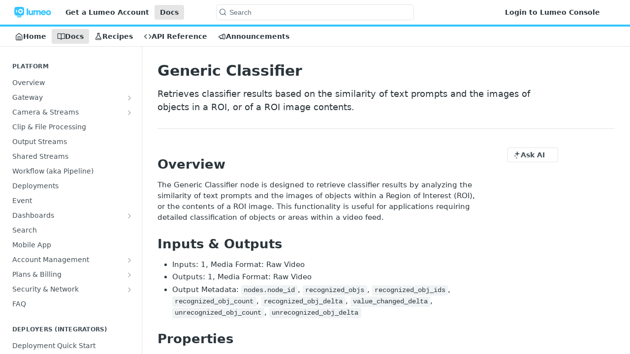

--- FILE ---
content_type: text/html; charset=utf-8
request_url: https://docs.lumeo.com/docs/generic-classifier-node
body_size: 34593
content:
<!DOCTYPE html><html lang="en" style="" data-color-mode="system" class=" useReactApp  "><head><meta charset="utf-8"><meta name="readme-deploy" content="5.581.3"><meta name="readme-subdomain" content="lumeo"><meta name="readme-repo" content="lumeo-6c9bf4bfa865"><meta name="readme-version" content="1.0"><title>Generic Classifier</title><meta name="description" content="Retrieves classifier results based on the similarity of text prompts and the images of objects in a ROI, or of a ROI image contents." data-rh="true"><meta property="og:title" content="Generic Classifier" data-rh="true"><meta property="og:description" content="Retrieves classifier results based on the similarity of text prompts and the images of objects in a ROI, or of a ROI image contents." data-rh="true"><meta property="og:site_name" content="Lumeo Documentation Hub"><meta name="twitter:title" content="Generic Classifier" data-rh="true"><meta name="twitter:description" content="Retrieves classifier results based on the similarity of text prompts and the images of objects in a ROI, or of a ROI image contents." data-rh="true"><meta name="twitter:card" content="summary_large_image"><meta name="viewport" content="width=device-width, initial-scale=1.0"><meta property="og:image" content="https://cdn.readme.io/og-image/create?type=docs&amp;title=Generic%20Classifier&amp;projectTitle=Lumeo%20Documentation%20Hub&amp;description=Retrieves%20classifier%20results%20based%20on%20the%20similarity%20of%20text%20prompts%20and%20the%20images%20of%20objects%20in%20a%20ROI%2C%20or%20of%20a%20ROI%20image%20contents.&amp;logoUrl=https%3A%2F%2Ffiles.readme.io%2F9c1c601-small-lumeo-new_small_border.png&amp;color=%2333c5ff&amp;variant=light" data-rh="true"><meta name="twitter:image" content="https://cdn.readme.io/og-image/create?type=docs&amp;title=Generic%20Classifier&amp;projectTitle=Lumeo%20Documentation%20Hub&amp;description=Retrieves%20classifier%20results%20based%20on%20the%20similarity%20of%20text%20prompts%20and%20the%20images%20of%20objects%20in%20a%20ROI%2C%20or%20of%20a%20ROI%20image%20contents.&amp;logoUrl=https%3A%2F%2Ffiles.readme.io%2F9c1c601-small-lumeo-new_small_border.png&amp;color=%2333c5ff&amp;variant=light" data-rh="true"><meta property="og:image:width" content="1200"><meta property="og:image:height" content="630"><link id="favicon" rel="shortcut icon" href="https://files.readme.io/16591cf-small-Lumeo_Favicon.png" type="image/png"><link rel="canonical" href="https://docs.lumeo.com/docs/generic-classifier-node"><script src="https://cdn.readme.io/public/js/unauthorized-redirect.js?1769182809923"></script><script src="https://cdn.readme.io/public/js/cash-dom.min.js?1769182809923"></script><link data-chunk="Footer" rel="preload" as="style" href="https://cdn.readme.io/public/hub/web/Footer.7ca87f1efe735da787ba.css">
<link data-chunk="RMDX" rel="preload" as="style" href="https://cdn.readme.io/public/hub/web/RMDX.9331f322bb5b573f9d25.css">
<link data-chunk="RMDX" rel="preload" as="style" href="https://cdn.readme.io/public/hub/web/8788.1397980a7fd76b5388fe.css">
<link data-chunk="Doc" rel="preload" as="style" href="https://cdn.readme.io/public/hub/web/Doc.87ba7d54299cd8c90ac1.css">
<link data-chunk="Doc" rel="preload" as="style" href="https://cdn.readme.io/public/hub/web/7852.75fa0f4f134dfeaf54ef.css">
<link data-chunk="SuperHubSearch" rel="preload" as="style" href="https://cdn.readme.io/public/hub/web/SuperHubSearch.0a07c236f7325e708425.css">
<link data-chunk="Header" rel="preload" as="style" href="https://cdn.readme.io/public/hub/web/Header.82413ef8974544a1864f.css">
<link data-chunk="Containers-EndUserContainer" rel="preload" as="style" href="https://cdn.readme.io/public/hub/web/Containers-EndUserContainer.c474218e3da23db49451.css">
<link data-chunk="main" rel="preload" as="style" href="https://cdn.readme.io/public/hub/web/main.73ee9ca53e6eaa83598c.css">
<link data-chunk="main" rel="preload" as="style" href="https://cdn.readme.io/public/hub/web/ui-styles.e5188c7f7f9c69667adf.css">
<link data-chunk="main" rel="preload" as="script" href="https://cdn.readme.io/public/hub/web/main.07547cfa8fdfd7a4c809.js">
<link data-chunk="routes-SuperHub" rel="preload" as="script" href="https://cdn.readme.io/public/hub/web/routes-SuperHub.129d5f78dbfede432b83.js">
<link data-chunk="Containers-EndUserContainer" rel="preload" as="script" href="https://cdn.readme.io/public/hub/web/Containers-EndUserContainer.bd8e87167ddad537bf76.js">
<link data-chunk="Header" rel="preload" as="script" href="https://cdn.readme.io/public/hub/web/Header.7a8fa95dde67fa315250.js">
<link data-chunk="SuperHubSearch" rel="preload" as="script" href="https://cdn.readme.io/public/hub/web/3766.649eaa2b700c2449e689.js">
<link data-chunk="SuperHubSearch" rel="preload" as="script" href="https://cdn.readme.io/public/hub/web/6123.a2ef3290db790599acca.js">
<link data-chunk="SuperHubSearch" rel="preload" as="script" href="https://cdn.readme.io/public/hub/web/6146.f99bcbc8d654cc36d7c8.js">
<link data-chunk="SuperHubSearch" rel="preload" as="script" href="https://cdn.readme.io/public/hub/web/8836.dbe2a8b6a6809625282d.js">
<link data-chunk="SuperHubSearch" rel="preload" as="script" href="https://cdn.readme.io/public/hub/web/SuperHubSearch.096cfc3639d6f9c74ec8.js">
<link data-chunk="Doc" rel="preload" as="script" href="https://cdn.readme.io/public/hub/web/3781.e78b96a01630dde138be.js">
<link data-chunk="Doc" rel="preload" as="script" href="https://cdn.readme.io/public/hub/web/6563.536d53a51a39205d3d9b.js">
<link data-chunk="Doc" rel="preload" as="script" href="https://cdn.readme.io/public/hub/web/6652.3900ee39f7cfe0a89511.js">
<link data-chunk="Doc" rel="preload" as="script" href="https://cdn.readme.io/public/hub/web/7355.2840d591ca8a6e187e18.js">
<link data-chunk="Doc" rel="preload" as="script" href="https://cdn.readme.io/public/hub/web/6349.44570076226a17ca868b.js">
<link data-chunk="Doc" rel="preload" as="script" href="https://cdn.readme.io/public/hub/web/8075.096554dabcf518cc0b30.js">
<link data-chunk="Doc" rel="preload" as="script" href="https://cdn.readme.io/public/hub/web/7852.41fff7af742825809f36.js">
<link data-chunk="Doc" rel="preload" as="script" href="https://cdn.readme.io/public/hub/web/9711.f939ebf4c2a2bed07a89.js">
<link data-chunk="Doc" rel="preload" as="script" href="https://cdn.readme.io/public/hub/web/9819.244523233bd16e9c40f7.js">
<link data-chunk="Doc" rel="preload" as="script" href="https://cdn.readme.io/public/hub/web/8706.d81a68563bdb5505022e.js">
<link data-chunk="Doc" rel="preload" as="script" href="https://cdn.readme.io/public/hub/web/Doc.1169259f9b7b127ceedd.js">
<link data-chunk="ConnectMetadata" rel="preload" as="script" href="https://cdn.readme.io/public/hub/web/ConnectMetadata.d3beced9628aca1e6cb7.js">
<link data-chunk="RMDX" rel="preload" as="script" href="https://cdn.readme.io/public/hub/web/8424.7ca51ba764db137ea058.js">
<link data-chunk="RMDX" rel="preload" as="script" href="https://cdn.readme.io/public/hub/web/9947.08b2610863d170f1b6c7.js">
<link data-chunk="RMDX" rel="preload" as="script" href="https://cdn.readme.io/public/hub/web/5496.17afb85a446e8476cbf9.js">
<link data-chunk="RMDX" rel="preload" as="script" href="https://cdn.readme.io/public/hub/web/8788.7d9cdb0b268fb7e3025a.js">
<link data-chunk="RMDX" rel="preload" as="script" href="https://cdn.readme.io/public/hub/web/1165.002e4541f2ba3ba0fbf2.js">
<link data-chunk="RMDX" rel="preload" as="script" href="https://cdn.readme.io/public/hub/web/RMDX.bfc34a9da549bd5e1236.js">
<link data-chunk="Footer" rel="preload" as="script" href="https://cdn.readme.io/public/hub/web/Footer.9f1a3307d1d61765d9bb.js">
<link data-chunk="main" rel="stylesheet" href="https://cdn.readme.io/public/hub/web/ui-styles.e5188c7f7f9c69667adf.css">
<link data-chunk="main" rel="stylesheet" href="https://cdn.readme.io/public/hub/web/main.73ee9ca53e6eaa83598c.css">
<link data-chunk="Containers-EndUserContainer" rel="stylesheet" href="https://cdn.readme.io/public/hub/web/Containers-EndUserContainer.c474218e3da23db49451.css">
<link data-chunk="Header" rel="stylesheet" href="https://cdn.readme.io/public/hub/web/Header.82413ef8974544a1864f.css">
<link data-chunk="SuperHubSearch" rel="stylesheet" href="https://cdn.readme.io/public/hub/web/SuperHubSearch.0a07c236f7325e708425.css">
<link data-chunk="Doc" rel="stylesheet" href="https://cdn.readme.io/public/hub/web/7852.75fa0f4f134dfeaf54ef.css">
<link data-chunk="Doc" rel="stylesheet" href="https://cdn.readme.io/public/hub/web/Doc.87ba7d54299cd8c90ac1.css">
<link data-chunk="RMDX" rel="stylesheet" href="https://cdn.readme.io/public/hub/web/8788.1397980a7fd76b5388fe.css">
<link data-chunk="RMDX" rel="stylesheet" href="https://cdn.readme.io/public/hub/web/RMDX.9331f322bb5b573f9d25.css">
<link data-chunk="Footer" rel="stylesheet" href="https://cdn.readme.io/public/hub/web/Footer.7ca87f1efe735da787ba.css"><!-- CUSTOM CSS--><style title="rm-custom-css">:root{--project-color-primary:#33c5ff;--project-color-inverse:#222;--recipe-button-color:#33c5ff;--recipe-button-color-hover:#0092cc;--recipe-button-color-active:#006e99;--recipe-button-color-focus:rgba(51, 197, 255, 0.25);--recipe-button-color-disabled:#ffffff}[id=enterprise] .ReadMeUI[is=AlgoliaSearch]{--project-color-primary:#33c5ff;--project-color-inverse:#222}a{color:var(--color-link-primary,#33c5ff)}a:hover{color:var(--color-link-primary-darken-5,#0092cc)}a.text-muted:hover{color:var(--color-link-primary,#33c5ff)}.btn.btn-primary{background-color:#33c5ff}.btn.btn-primary:hover{background-color:#0092cc}.theme-line #hub-landing-top h2{color:#33c5ff}#hub-landing-top .btn:hover{color:#33c5ff}.theme-line #hub-landing-top .btn:hover{color:#fff}.theme-solid header#hub-header #header-top{background-color:#33c5ff}.theme-solid.header-gradient header#hub-header #header-top{background:linear-gradient(to bottom,#33c5ff,#00a4e5)}.theme-solid.header-custom header#hub-header #header-top{background-image:url(undefined)}.theme-line header#hub-header #header-top{border-bottom-color:#33c5ff}.theme-line header#hub-header #header-top .btn{background-color:#33c5ff}header#hub-header #header-top #header-logo{width:133px;height:40px;margin-top:0;background-image:url(https://files.readme.io/9c1c601-small-lumeo-new_small_border.png)}#hub-subheader-parent #hub-subheader .hub-subheader-breadcrumbs .dropdown-menu a:hover{background-color:#33c5ff}#subheader-links a.active{color:#33c5ff!important;box-shadow:inset 0 -2px 0 #33c5ff}#subheader-links a:hover{color:#33c5ff!important;box-shadow:inset 0 -2px 0 #33c5ff;opacity:.7}.discussion .submit-vote.submit-vote-parent.voted a.submit-vote-button{background-color:#33c5ff}section#hub-discuss .discussion a .discuss-body h4{color:#33c5ff}section#hub-discuss .discussion a:hover .discuss-body h4{color:#0092cc}#hub-subheader-parent #hub-subheader.sticky-header.sticky{border-bottom-color:#33c5ff}#hub-subheader-parent #hub-subheader.sticky-header.sticky .search-box{border-bottom-color:#33c5ff}#hub-search-results h3 em{color:#33c5ff}.main_background,.tag-item{background:#33c5ff!important}.main_background:hover{background:#0092cc!important}.main_color{color:#33c5ff!important}.border_bottom_main_color{border-bottom:2px solid #33c5ff}.main_color_hover:hover{color:#33c5ff!important}section#hub-discuss h1{color:#33c5ff}#hub-reference .hub-api .api-definition .api-try-it-out.active{border-color:#33c5ff;background-color:#33c5ff}#hub-reference .hub-api .api-definition .api-try-it-out.active:hover{background-color:#0092cc;border-color:#0092cc}#hub-reference .hub-api .api-definition .api-try-it-out:hover{border-color:#33c5ff;color:#33c5ff}#hub-reference .hub-reference .logs .logs-empty .logs-login-button,#hub-reference .hub-reference .logs .logs-login .logs-login-button{background-color:var(--project-color-primary,#33c5ff);border-color:var(--project-color-primary,#33c5ff)}#hub-reference .hub-reference .logs .logs-empty .logs-login-button:hover,#hub-reference .hub-reference .logs .logs-login .logs-login-button:hover{background-color:#0092cc;border-color:#0092cc}#hub-reference .hub-reference .logs .logs-empty>svg>path,#hub-reference .hub-reference .logs .logs-login>svg>path{fill:#33c5ff;fill:var(--project-color-primary,#33c5ff)}#hub-reference .hub-reference .logs:last-child .logs-empty,#hub-reference .hub-reference .logs:last-child .logs-login{margin-bottom:35px}#hub-reference .hub-reference .hub-reference-section .hub-reference-left header .hub-reference-edit:hover{color:#33c5ff}.main-color-accent{border-bottom:3px solid #33c5ff;padding-bottom:8px}</style><meta name="loadedProject" content="lumeo"><script>var storedColorMode = `system` === 'system' ? window.localStorage.getItem('color-scheme') : `system`
document.querySelector('[data-color-mode]').setAttribute('data-color-mode', storedColorMode)</script><script id="config" type="application/json" data-json="{&quot;algoliaIndex&quot;:&quot;readme_search_v2&quot;,&quot;amplitude&quot;:{&quot;apiKey&quot;:&quot;dc8065a65ef83d6ad23e37aaf014fc84&quot;,&quot;enabled&quot;:true},&quot;asset_url&quot;:&quot;https://cdn.readme.io&quot;,&quot;dashDomain&quot;:&quot;dash.readme.com&quot;,&quot;domain&quot;:&quot;readme.io&quot;,&quot;domainFull&quot;:&quot;https://dash.readme.com&quot;,&quot;encryptedLocalStorageKey&quot;:&quot;ekfls-2025-03-27&quot;,&quot;fullstory&quot;:{&quot;enabled&quot;:true,&quot;orgId&quot;:&quot;FSV9A&quot;},&quot;git&quot;:{&quot;sync&quot;:{&quot;bitbucket&quot;:{&quot;installationLink&quot;:&quot;https://developer.atlassian.com/console/install/310151e6-ca1a-4a44-9af6-1b523fea0561?signature=AYABeMn9vqFkrg%2F1DrJAQxSyVf4AAAADAAdhd3Mta21zAEthcm46YXdzOmttczp1cy13ZXN0LTI6NzA5NTg3ODM1MjQzOmtleS83MDVlZDY3MC1mNTdjLTQxYjUtOWY5Yi1lM2YyZGNjMTQ2ZTcAuAECAQB4IOp8r3eKNYw8z2v%2FEq3%2FfvrZguoGsXpNSaDveR%2FF%2Fo0BHUxIjSWx71zNK2RycuMYSgAAAH4wfAYJKoZIhvcNAQcGoG8wbQIBADBoBgkqhkiG9w0BBwEwHgYJYIZIAWUDBAEuMBEEDOJgARbqndU9YM%2FRdQIBEIA7unpCah%2BIu53NA72LkkCDhNHOv%2BgRD7agXAO3jXqw0%2FAcBOB0%2F5LmpzB5f6B1HpkmsAN2i2SbsFL30nkAB2F3cy1rbXMAS2Fybjphd3M6a21zOmV1LXdlc3QtMTo3MDk1ODc4MzUyNDM6a2V5LzQ2MzBjZTZiLTAwYzMtNGRlMi04NzdiLTYyN2UyMDYwZTVjYwC4AQICAHijmwVTMt6Oj3F%2B0%2B0cVrojrS8yZ9ktpdfDxqPMSIkvHAGT%[base64]%2BMHwGCSqGSIb3DQEHBqBvMG0CAQAwaAYJKoZIhvcNAQcBMB4GCWCGSAFlAwQBLjARBAzzWhThsIgJwrr%2FY2ECARCAOxoaW9pob21lweyAfrIm6Fw7gd8D%2B%2F8LHk4rl3jjULDM35%2FVPuqBrqKunYZSVCCGNGB3RqpQJr%2FasASiAgAAAAAMAAAQAAAAAAAAAAAAAAAAAEokowLKsF1tMABEq%2BKNyJP%2F%2F%2F%2F%2FAAAAAQAAAAAAAAAAAAAAAQAAADJLzRcp6MkqKR43PUjOiRxxbxXYhLc6vFXEutK3%2BQ71yuPq4dC8pAHruOVQpvVcUSe8dptV8c7wR8BTJjv%2F%2FNe8r0g%3D&amp;product=bitbucket&quot;}}},&quot;metrics&quot;:{&quot;billingCronEnabled&quot;:&quot;true&quot;,&quot;dashUrl&quot;:&quot;https://m.readme.io&quot;,&quot;defaultUrl&quot;:&quot;https://m.readme.io&quot;,&quot;exportMaxRetries&quot;:12,&quot;wsUrl&quot;:&quot;wss://m.readme.io&quot;},&quot;micro&quot;:{&quot;baseUrl&quot;:&quot;https://micro-beta.readme.com&quot;},&quot;proxyUrl&quot;:&quot;https://try.readme.io&quot;,&quot;readmeRecaptchaSiteKey&quot;:&quot;6LesVBYpAAAAAESOCHOyo2kF9SZXPVb54Nwf3i2x&quot;,&quot;releaseVersion&quot;:&quot;5.581.3&quot;,&quot;reservedWords&quot;:{&quot;tools&quot;:[&quot;execute-request&quot;,&quot;get-code-snippet&quot;,&quot;get-endpoint&quot;,&quot;get-request-body&quot;,&quot;get-response-schema&quot;,&quot;get-server-variables&quot;,&quot;list-endpoints&quot;,&quot;list-security-schemes&quot;,&quot;list-specs&quot;,&quot;search-specs&quot;,&quot;search&quot;,&quot;fetch&quot;]},&quot;sentry&quot;:{&quot;dsn&quot;:&quot;https://3bbe57a973254129bcb93e47dc0cc46f@o343074.ingest.sentry.io/2052166&quot;,&quot;enabled&quot;:true},&quot;shMigration&quot;:{&quot;promoVideo&quot;:&quot;&quot;,&quot;forceWaitlist&quot;:false,&quot;migrationPreview&quot;:false},&quot;sslBaseDomain&quot;:&quot;readmessl.com&quot;,&quot;sslGenerationService&quot;:&quot;ssl.readmessl.com&quot;,&quot;stripePk&quot;:&quot;pk_live_5103PML2qXbDukVh7GDAkQoR4NSuLqy8idd5xtdm9407XdPR6o3bo663C1ruEGhXJjpnb2YCpj8EU1UvQYanuCjtr00t1DRCf2a&quot;,&quot;superHub&quot;:{&quot;newProjectsEnabled&quot;:true},&quot;wootric&quot;:{&quot;accountToken&quot;:&quot;NPS-122b75a4&quot;,&quot;enabled&quot;:true}}"></script></head><body class="body-none theme-line header-overlay header-bg-size-auto header-bg-pos-tl header-overlay-blueprint reference-layout-column lumosity-normal "><div id="ssr-top"></div><div id="ssr-main"><div class="App ThemeContext ThemeContext_light ThemeContext_modern ThemeContext_line" style="--color-primary:#33c5ff;--color-primary-inverse:#384248;--color-primary-alt:#00a4e5;--color-primary-darken-10:#00b7ff;--color-primary-darken-20:#0092cc;--color-primary-alpha-25:rgba(51, 197, 255, 0.25);--color-link-primary:#33c5ff;--color-link-primary-darken-5:#19beff;--color-link-primary-darken-10:#00b7ff;--color-link-primary-darken-20:#0092cc;--color-link-primary-alpha-50:rgba(51, 197, 255, 0.5);--color-link-primary-alpha-25:rgba(51, 197, 255, 0.25);--color-link-background:rgba(51, 197, 255, 0.09);--color-link-text:#384248;--color-login-link:#018ef5;--color-login-link-text:#fff;--color-login-link-darken-10:#0171c2;--color-login-link-primary-alpha-50:rgba(1, 142, 245, 0.5)"><div class="SuperHub2RNxzk6HzHiJ"><div class="ContentWithOwlbotx4PaFDoA1KMz"><div class="ContentWithOwlbot-content2X1XexaN8Lf2"><header class="Header3zzata9F_ZPQ rm-Header_modern Header_collapsible3n0YXfOvb_Al rm-Header Header-links-buttons"><div class="rm-Header-top Header-topuTMpygDG4e1V Header-top_modern"><div class="rm-Container rm-Container_flex rm-ContainerFull"><div style="outline:none" tabindex="-1"><a href="#content" target="_self" class="Button Button_md rm-JumpTo Header-jumpTo3IWKQXmhSI5D Button_primary">Jump to Content</a></div><div class="rm-Header-left Header-leftADQdGVqx1wqU Header-left_expand3vTvdg25OQQO"><a class="rm-Logo Header-logo1Xy41PtkzbdG" href="https://www.lumeo.com" target="_self"><img alt="Lumeo Documentation Hub" class="rm-Logo-img Header-logo-img3YvV4lcGKkeb" src="https://files.readme.io/9c1c601-small-lumeo-new_small_border.png"/></a><a class="Button Button_md rm-Header-link rm-Header-top-link Button_slate_text Header-link2tXYTgXq85zW" href="https://console.lumeo.com/register" target="_self" to="https://console.lumeo.com/register">Get a Lumeo Account</a><a aria-current="page" class="Button Button_md rm-Header-link rm-Header-top-link Button_slate_text rm-Header-top-link_active Header-link2tXYTgXq85zW active" href="/docs" target="_self">Docs</a></div><div class="rm-Header-left Header-leftADQdGVqx1wqU Header-left_mobile1RG-X93lx6PF"><div><button aria-label="Toggle navigation menu" class="icon-menu menu3d6DYNDa3tk5" type="button"></button><div class=""><div class="Flyout95xhYIIoTKtc undefined rm-Flyout" data-testid="flyout"><div class="MobileFlyout1hHJpUd-nYkd"><a class="rm-MobileFlyout-item NavItem-item1gDDTqaXGhm1 NavItem-item_mobile1qG3gd-Mkck- " href="/" target="_self"><i class="icon-landing-page-2 NavItem-badge1qOxpfTiALoz rm-Header-bottom-link-icon"></i><span class="NavItem-textSlZuuL489uiw">Home</span></a><a aria-current="page" class="rm-MobileFlyout-item NavItem-item1gDDTqaXGhm1 NavItem-item_mobile1qG3gd-Mkck-  active" href="/docs" target="_self"><i class="icon-guides NavItem-badge1qOxpfTiALoz rm-Header-bottom-link-icon"></i><span class="NavItem-textSlZuuL489uiw">Docs</span></a><a class="rm-MobileFlyout-item NavItem-item1gDDTqaXGhm1 NavItem-item_mobile1qG3gd-Mkck- " href="/recipes" target="_self"><i class="icon-recipes NavItem-badge1qOxpfTiALoz rm-Header-bottom-link-icon"></i><span class="NavItem-textSlZuuL489uiw">Recipes</span></a><a class="rm-MobileFlyout-item NavItem-item1gDDTqaXGhm1 NavItem-item_mobile1qG3gd-Mkck- " href="/reference" target="_self"><i class="icon-references NavItem-badge1qOxpfTiALoz rm-Header-bottom-link-icon"></i><span class="NavItem-textSlZuuL489uiw">API Reference</span></a><a class="rm-MobileFlyout-item NavItem-item1gDDTqaXGhm1 NavItem-item_mobile1qG3gd-Mkck- " href="/changelog" target="_self"><i class="icon-changelog NavItem-badge1qOxpfTiALoz rm-Header-bottom-link-icon"></i><span class="NavItem-textSlZuuL489uiw">Announcements</span></a><hr class="MobileFlyout-divider10xf7R2X1MeW"/><a class="rm-MobileFlyout-item NavItem-item1gDDTqaXGhm1 NavItem-item_mobile1qG3gd-Mkck- NavItem_dropdown-muted1xJVuczwGc74" href="https://console.lumeo.com/register" rel="noopener" target="_blank" to="https://console.lumeo.com/register">Get a Lumeo Account</a><a aria-current="page" class="rm-MobileFlyout-item NavItem-item1gDDTqaXGhm1 NavItem-item_mobile1qG3gd-Mkck- NavItem_dropdown-muted1xJVuczwGc74 active" href="/docs" target="_self">Docs</a><a class="rm-MobileFlyout-item NavItem-item1gDDTqaXGhm1 NavItem-item_mobile1qG3gd-Mkck- NavItem_dropdown-muted1xJVuczwGc74" href="https://console.lumeo.com" rel="noopener" target="_blank" to="https://console.lumeo.com">Login to Lumeo Console</a><a class="MobileFlyout-logo3Lq1eTlk1K76 Header-logo1Xy41PtkzbdG rm-Logo" href="https://www.lumeo.com" target="_self"><img alt="Lumeo Documentation Hub" class="Header-logo-img3YvV4lcGKkeb rm-Logo-img" src="https://files.readme.io/9c1c601-small-lumeo-new_small_border.png"/></a></div></div></div></div><div class="Header-left-nav2xWPWMNHOGf_"><i aria-hidden="true" class="icon-guides Header-left-nav-icon10glJKFwewOv"></i>Docs</div></div><div class="rm-Header-center Header-center1qzK4IhEY8gD"><div class="rm-Header-search Header-searchtb6Foi0-D9Vx Header-search_modern rm-Header-search_feather Header-search_featherYsmQBn55F3d9 Header-search_primaryPDVaowmLgNWe"><button aria-label="Search k" class="rm-SearchToggle rm-SearchToggle_primary" data-symbol=""><div class="rm-SearchToggle-icon icon-search1"></div><div class="Header-search-placeholder3Vx4OmMPcjAi rm-SearchToggle-placeholder">Search</div><kbd class="KbdShortcut3gsETbU1kkU0 rm-SearchToggle-shortcut"></kbd></button></div></div><div class="rm-Header-right Header-right21PC2XTT6aMg Header-right_expand22uxPrkK8fvx"><span class="Header-right_desktop14ja01RUQ7HE"><a class="Button Button_md rm-Header-link rm-Header-top-link Button_slate_text Header-link2tXYTgXq85zW" href="https://console.lumeo.com" target="_self" to="https://console.lumeo.com">Login to Lumeo Console</a></span><div class="Header-searchtb6Foi0-D9Vx"><button aria-label="Search ⌘k" class="rm-SearchToggle" data-symbol="⌘"><div class="rm-SearchToggle-icon icon-search1"></div></button></div><div class="ThemeToggle-wrapper1ZcciJoF3Lq3 Dropdown Dropdown_closed" data-testid="dropdown-container"><button aria-label="Toggle color scheme" id="ThemeToggle-button-static-id-placeholder" aria-haspopup="dialog" class="Button Button_sm rm-ThemeToggle ThemeToggle2xLp9tbEJ0XB Dropdown-toggle Button_primary_ghost Button_primary" type="button"><svg aria-labelledby="ThemeToggle-button-static-id-placeholder" class="Icon ThemeToggle-Icon22I6nqvxacln ThemeToggle-Icon_active2ocLaPY47U28" role="img" viewBox="0 0 24 24"><path class="ThemeToggle-Icon-raysbSO3FKsq2hn" d="M12 2v2"></path><path d="M14.837 16.385a6 6 0 1 1-7.223-7.222c.624-.147.97.66.715 1.248a4 4 0 0 0 5.26 5.259c.589-.255 1.396.09 1.248.715"></path><path d="M16 12a4 4 0 0 0-4-4"></path><path class="ThemeToggle-Icon-raysbSO3FKsq2hn" d="m19 5-1.256 1.256"></path><path class="ThemeToggle-Icon-raysbSO3FKsq2hn" d="M20 12h2"></path></svg><svg aria-labelledby="ThemeToggle-button-static-id-placeholder" class="Icon ThemeToggle-Icon22I6nqvxacln ThemeToggle-Icon_dark3c1eP_qTU7uF" role="img" viewBox="0 0 24 24"><path d="M19 14.79C18.8427 16.4922 18.2039 18.1144 17.1582 19.4668C16.1126 20.8192 14.7035 21.8458 13.0957 22.4265C11.4879 23.0073 9.74798 23.1181 8.0795 22.7461C6.41102 22.3741 4.88299 21.5345 3.67423 20.3258C2.46546 19.117 1.62594 17.589 1.25391 15.9205C0.881876 14.252 0.992717 12.5121 1.57346 10.9043C2.1542 9.29651 3.18083 7.88737 4.53321 6.84175C5.8856 5.79614 7.5078 5.15731 9.21 5C8.21341 6.34827 7.73385 8.00945 7.85853 9.68141C7.98322 11.3534 8.70386 12.9251 9.8894 14.1106C11.0749 15.2961 12.6466 16.0168 14.3186 16.1415C15.9906 16.2662 17.6517 15.7866 19 14.79Z"></path><path class="ThemeToggle-Icon-star2kOSzvXrVCbT" d="M18.3707 1C18.3707 3.22825 16.2282 5.37069 14 5.37069C16.2282 5.37069 18.3707 7.51313 18.3707 9.74138C18.3707 7.51313 20.5132 5.37069 22.7414 5.37069C20.5132 5.37069 18.3707 3.22825 18.3707 1Z"></path></svg><svg aria-labelledby="ThemeToggle-button-static-id-placeholder" class="Icon ThemeToggle-Icon22I6nqvxacln" role="img" viewBox="0 0 24 24"><path class="ThemeToggle-Icon-raysbSO3FKsq2hn" d="M12 1V3"></path><path class="ThemeToggle-Icon-raysbSO3FKsq2hn" d="M18.36 5.64L19.78 4.22"></path><path class="ThemeToggle-Icon-raysbSO3FKsq2hn" d="M21 12H23"></path><path class="ThemeToggle-Icon-raysbSO3FKsq2hn" d="M18.36 18.36L19.78 19.78"></path><path class="ThemeToggle-Icon-raysbSO3FKsq2hn" d="M12 21V23"></path><path class="ThemeToggle-Icon-raysbSO3FKsq2hn" d="M4.22 19.78L5.64 18.36"></path><path class="ThemeToggle-Icon-raysbSO3FKsq2hn" d="M1 12H3"></path><path class="ThemeToggle-Icon-raysbSO3FKsq2hn" d="M4.22 4.22L5.64 5.64"></path><path d="M12 17C14.7614 17 17 14.7614 17 12C17 9.23858 14.7614 7 12 7C9.23858 7 7 9.23858 7 12C7 14.7614 9.23858 17 12 17Z"></path></svg></button></div></div></div></div><div class="Header-bottom2eLKOFXMEmh5 Header-bottom_modern rm-Header-bottom"><div class="rm-Container rm-Container_flex rm-ContainerFull"><nav aria-label="Primary navigation" class="Header-leftADQdGVqx1wqU Header-subnavnVH8URdkgvEl" role="navigation"><a class="Button Button_md rm-Header-link rm-Header-bottom-link Button_slate_text Header-bottom-link_mobile " href="/" target="_self"><i class="icon-landing-page-2 rm-Header-bottom-link-icon"></i><span>Home</span></a><a aria-current="page" class="Button Button_md rm-Header-link rm-Header-bottom-link Button_slate_text Header-bottom-link_mobile  active" href="/docs" target="_self"><i class="icon-guides rm-Header-bottom-link-icon"></i><span>Docs</span></a><a class="Button Button_md rm-Header-link rm-Header-bottom-link Button_slate_text Header-bottom-link_mobile " href="/recipes" target="_self"><i class="icon-recipes rm-Header-bottom-link-icon"></i><span>Recipes</span></a><a class="Button Button_md rm-Header-link rm-Header-bottom-link Button_slate_text Header-bottom-link_mobile " href="/reference" target="_self"><i class="icon-references rm-Header-bottom-link-icon"></i><span>API Reference</span></a><a class="Button Button_md rm-Header-link rm-Header-bottom-link Button_slate_text Header-bottom-link_mobile " href="/changelog" target="_self"><i class="icon-changelog rm-Header-bottom-link-icon"></i><span>Announcements</span></a><div class="Header-subnav-tabyNLkcOA6xAra" style="transform:translateX(0px);width:0"></div></nav><button align="center" justify="between" style="--flex-gap:var(--xs)" class="Button Button_sm Flex Flex_row MobileSubnav1DsTfasXloM2 Button_contrast Button_contrast_outline" type="button"><span class="Button-label">Generic Classifier</span><span class="IconWrapper Icon-wrapper2z2wVIeGsiUy"><span class="Icon3_D2ysxFZ_ll Icon-empty6PuNZVw0joPv" style="--icon-color:inherit;--icon-size:inherit;--icon-stroke-width:2px"></span></span></button></div></div><div class="hub-search-results--reactApp " id="hub-search-results"><div class="hub-container"><div class="modal-backdrop rm-SearchModal" role="button" tabindex="0"><div aria-label="Search Dialog" class="SuperHubSearchI_obvfvvQi4g" id="AppSearch" role="tabpanel" tabindex="0"><div data-focus-guard="true" tabindex="-1" style="width:1px;height:0px;padding:0;overflow:hidden;position:fixed;top:1px;left:1px"></div><div data-focus-lock-disabled="disabled" class="SuperHubSearch-container2BhYey2XE-Ij"><div class="SuperHubSearch-col1km8vLFgOaYj"><div class="SearchBoxnZBxftziZGcz"><input aria-label="Search" autoCapitalize="off" autoComplete="off" autoCorrect="off" spellcheck="false" tabindex="0" aria-required="false" class="Input Input_md SearchBox-inputR4jffU8l10iF" type="search" value=""/></div><div class="SearchTabs3rNhUK3HjrRJ"><div class="Tabs Tabs-list" role="tablist"><div aria-label="All" aria-selected="true" class="SearchTabs-tab1TrpmhQv840T Tabs-listItem Tabs-listItem_active" role="tab" tabindex="1"><span class="SearchTabs-tab1TrpmhQv840T"><span class="IconWrapper Icon-wrapper2z2wVIeGsiUy"><span class="Icon3_D2ysxFZ_ll Icon-empty6PuNZVw0joPv icon" style="--icon-color:inherit;--icon-size:inherit;--icon-stroke-width:2px"></span></span>All</span></div><div aria-label="Pages" aria-selected="false" class="SearchTabs-tab1TrpmhQv840T Tabs-listItem" role="tab" tabindex="1"><span class="SearchTabs-tab1TrpmhQv840T"><span class="IconWrapper Icon-wrapper2z2wVIeGsiUy"><span class="Icon3_D2ysxFZ_ll Icon-empty6PuNZVw0joPv icon" style="--icon-color:inherit;--icon-size:inherit;--icon-stroke-width:2px"></span></span>Pages</span></div></div></div><div class="rm-SearchModal-empty SearchResults35_kFOb1zvxX SearchResults_emptyiWzyXErtNcQJ"><span class="IconWrapper Icon-wrapper2z2wVIeGsiUy"><span class="Icon3_D2ysxFZ_ll Icon-empty6PuNZVw0joPv rm-SearchModal-empty-icon icon icon-search" style="--icon-color:inherit;--icon-size:var(--icon-md);--icon-stroke-width:2px"></span></span><h6 class="Title Title6 rm-SearchModal-empty-text">Start typing to search…</h6></div></div></div><div data-focus-guard="true" tabindex="-1" style="width:1px;height:0px;padding:0;overflow:hidden;position:fixed;top:1px;left:1px"></div></div></div></div></div></header><main class="SuperHubDoc3Z-1XSVTg-Q1 rm-Guides" id="content"><div class="SuperHubDoc-container2RY1FPE4Ewze rm-Container rm-Container_flex rm-ContainerFull"><nav aria-label="Secondary navigation" class="rm-Sidebar hub-sidebar reference-redesign Nav3C5f8FcjkaHj rm-Sidebar_guides" id="hub-sidebar" role="navigation"><div class="Sidebar1t2G1ZJq-vU1 rm-Sidebar hub-sidebar-content"><section class="Sidebar-listWrapper6Q9_yUrG906C rm-Sidebar-section"><h2 class="Sidebar-headingTRQyOa2pk0gh rm-Sidebar-heading">Platform</h2><ul class="Sidebar-list_sidebarLayout3RaX72iQNOEI Sidebar-list3cZWQLaBf9k8 rm-Sidebar-list"><li class="Sidebar-item23D-2Kd61_k3"><a class="Sidebar-link2Dsha-r-GKh2 childless text-wrap rm-Sidebar-link" target="_self" href="/docs/overview"><span class="Sidebar-link-textLuTE1ySm4Kqn"><span class="Sidebar-link-text_label1gCT_uPnx7Gu">Overview</span></span></a></li><li class="Sidebar-item23D-2Kd61_k3"><a class="Sidebar-link2Dsha-r-GKh2 Sidebar-link_parent text-wrap rm-Sidebar-link" target="_self" href="/docs/gateway"><span class="Sidebar-link-textLuTE1ySm4Kqn"><span class="Sidebar-link-text_label1gCT_uPnx7Gu">Gateway</span></span><button aria-expanded="false" aria-label="Show subpages for Gateway" class="Sidebar-link-buttonWrapper3hnFHNku8_BJ" type="button"><i aria-hidden="true" class="Sidebar-link-iconnjiqEiZlPn0W Sidebar-link-expandIcon2yVH6SarI6NW icon-chevron-rightward"></i></button></a><ul class="subpages Sidebar-list3cZWQLaBf9k8 rm-Sidebar-list"><li class="Sidebar-item23D-2Kd61_k3"><a class="Sidebar-link2Dsha-r-GKh2 childless subpage text-wrap rm-Sidebar-link" target="_self" href="/docs/lumeo-ready-gateways"><span class="Sidebar-link-textLuTE1ySm4Kqn"><span class="Sidebar-link-text_label1gCT_uPnx7Gu">Lumeo-Ready Gateways</span></span></a></li><li class="Sidebar-item23D-2Kd61_k3"><a class="Sidebar-link2Dsha-r-GKh2 childless subpage text-wrap rm-Sidebar-link" target="_self" href="/docs/recommended-gateway-hardware"><span class="Sidebar-link-textLuTE1ySm4Kqn"><span class="Sidebar-link-text_label1gCT_uPnx7Gu">Gateway Hardware</span></span></a></li><li class="Sidebar-item23D-2Kd61_k3"><a class="Sidebar-link2Dsha-r-GKh2 childless subpage text-wrap rm-Sidebar-link" target="_self" href="/docs/lumeo-cloud-gateways"><span class="Sidebar-link-textLuTE1ySm4Kqn"><span class="Sidebar-link-text_label1gCT_uPnx7Gu">Lumeo Cloud Gateways</span></span></a></li><li class="Sidebar-item23D-2Kd61_k3"><a class="Sidebar-link2Dsha-r-GKh2 childless subpage text-wrap rm-Sidebar-link" target="_self" href="/docs/lumeo-gateway-installer"><span class="Sidebar-link-textLuTE1ySm4Kqn"><span class="Sidebar-link-text_label1gCT_uPnx7Gu">Lumeo Gateway Installer</span></span></a></li><li class="Sidebar-item23D-2Kd61_k3"><a class="Sidebar-link2Dsha-r-GKh2 childless subpage text-wrap rm-Sidebar-link" target="_self" href="/docs/aws-ec2-instance"><span class="Sidebar-link-textLuTE1ySm4Kqn"><span class="Sidebar-link-text_label1gCT_uPnx7Gu">AWS - EC2 Instance</span></span></a></li><li class="Sidebar-item23D-2Kd61_k3"><a class="Sidebar-link2Dsha-r-GKh2 childless subpage text-wrap rm-Sidebar-link" target="_self" href="/docs/aws-elastic-container-service"><span class="Sidebar-link-textLuTE1ySm4Kqn"><span class="Sidebar-link-text_label1gCT_uPnx7Gu">AWS - ECS</span></span></a></li><li class="Sidebar-item23D-2Kd61_k3"><a class="Sidebar-link2Dsha-r-GKh2 childless subpage text-wrap rm-Sidebar-link" target="_self" href="/docs/gcp-kubernetes-guide"><span class="Sidebar-link-textLuTE1ySm4Kqn"><span class="Sidebar-link-text_label1gCT_uPnx7Gu">GCP - Kubernetes</span></span></a></li><li class="Sidebar-item23D-2Kd61_k3"><a class="Sidebar-link2Dsha-r-GKh2 childless subpage text-wrap rm-Sidebar-link" target="_self" href="/docs/gcp-compute-instance"><span class="Sidebar-link-textLuTE1ySm4Kqn"><span class="Sidebar-link-text_label1gCT_uPnx7Gu">GCP - Compute Instance</span></span></a></li><li class="Sidebar-item23D-2Kd61_k3"><a class="Sidebar-link2Dsha-r-GKh2 childless subpage text-wrap rm-Sidebar-link" target="_self" href="/docs/jetson-tips-upgrading-jetsons"><span class="Sidebar-link-textLuTE1ySm4Kqn"><span class="Sidebar-link-text_label1gCT_uPnx7Gu">Jetson Tips: Upgrading Jetson Devices</span></span></a></li><li class="Sidebar-item23D-2Kd61_k3"><a class="Sidebar-link2Dsha-r-GKh2 childless subpage text-wrap rm-Sidebar-link" target="_self" href="/docs/device-specific-documentation"><span class="Sidebar-link-textLuTE1ySm4Kqn"><span class="Sidebar-link-text_label1gCT_uPnx7Gu">Device-specific Documentation</span></span></a></li></ul></li><li class="Sidebar-item23D-2Kd61_k3"><a class="Sidebar-link2Dsha-r-GKh2 Sidebar-link_parent text-wrap rm-Sidebar-link" target="_self" href="/docs/camera"><span class="Sidebar-link-textLuTE1ySm4Kqn"><span class="Sidebar-link-text_label1gCT_uPnx7Gu">Camera &amp; Streams</span></span><button aria-expanded="false" aria-label="Show subpages for Camera &amp; Streams" class="Sidebar-link-buttonWrapper3hnFHNku8_BJ" type="button"><i aria-hidden="true" class="Sidebar-link-iconnjiqEiZlPn0W Sidebar-link-expandIcon2yVH6SarI6NW icon-chevron-rightward"></i></button></a><ul class="subpages Sidebar-list3cZWQLaBf9k8 rm-Sidebar-list"><li class="Sidebar-item23D-2Kd61_k3"><a class="Sidebar-link2Dsha-r-GKh2 childless subpage text-wrap rm-Sidebar-link" target="_self" href="/docs/genetec-security-center-setup"><span class="Sidebar-link-textLuTE1ySm4Kqn"><span class="Sidebar-link-text_label1gCT_uPnx7Gu">Genetec Security Center Import</span></span></a></li><li class="Sidebar-item23D-2Kd61_k3"><a class="Sidebar-link2Dsha-r-GKh2 childless subpage text-wrap rm-Sidebar-link" target="_self" href="/docs/hanwha-wave-setup"><span class="Sidebar-link-textLuTE1ySm4Kqn"><span class="Sidebar-link-text_label1gCT_uPnx7Gu">Hanwha Wave Import</span></span></a></li><li class="Sidebar-item23D-2Kd61_k3"><a class="Sidebar-link2Dsha-r-GKh2 childless subpage text-wrap rm-Sidebar-link" target="_self" href="/docs/milestone-setup"><span class="Sidebar-link-textLuTE1ySm4Kqn"><span class="Sidebar-link-text_label1gCT_uPnx7Gu">Milestone Import</span></span></a></li><li class="Sidebar-item23D-2Kd61_k3"><a class="Sidebar-link2Dsha-r-GKh2 childless subpage text-wrap rm-Sidebar-link" target="_self" href="/docs/pnm-c32084rqz-setup-guide"><span class="Sidebar-link-textLuTE1ySm4Kqn"><span class="Sidebar-link-text_label1gCT_uPnx7Gu">PNM-C32084RQZ Setup</span></span></a></li><li class="Sidebar-item23D-2Kd61_k3"><a class="Sidebar-link2Dsha-r-GKh2 childless subpage text-wrap rm-Sidebar-link" target="_self" href="/docs/ring"><span class="Sidebar-link-textLuTE1ySm4Kqn"><span class="Sidebar-link-text_label1gCT_uPnx7Gu">Ring Cameras</span></span></a></li><li class="Sidebar-item23D-2Kd61_k3"><a class="Sidebar-link2Dsha-r-GKh2 childless subpage text-wrap rm-Sidebar-link" target="_self" href="/docs/rhombus-camera-import"><span class="Sidebar-link-textLuTE1ySm4Kqn"><span class="Sidebar-link-text_label1gCT_uPnx7Gu">Rhombus Camera Import</span></span></a></li><li class="Sidebar-item23D-2Kd61_k3"><a class="Sidebar-link2Dsha-r-GKh2 childless subpage text-wrap rm-Sidebar-link" target="_self" href="/docs/hikcentral-setup"><span class="Sidebar-link-textLuTE1ySm4Kqn"><span class="Sidebar-link-text_label1gCT_uPnx7Gu">HikCentral Import</span></span></a></li><li class="Sidebar-item23D-2Kd61_k3"><a class="Sidebar-link2Dsha-r-GKh2 childless subpage text-wrap rm-Sidebar-link" target="_self" href="/docs/rtsp-port-forwarding"><span class="Sidebar-link-textLuTE1ySm4Kqn"><span class="Sidebar-link-text_label1gCT_uPnx7Gu">Port Forwarding</span></span></a></li><li class="Sidebar-item23D-2Kd61_k3"><a class="Sidebar-link2Dsha-r-GKh2 childless subpage text-wrap rm-Sidebar-link" target="_self" href="/docs/enable-onvif-on-camera"><span class="Sidebar-link-textLuTE1ySm4Kqn"><span class="Sidebar-link-text_label1gCT_uPnx7Gu">Enable ONVIF on Camera</span></span></a></li><li class="Sidebar-item23D-2Kd61_k3"><a class="Sidebar-link2Dsha-r-GKh2 childless subpage text-wrap rm-Sidebar-link" target="_self" href="/docs/universal-bridge"><span class="Sidebar-link-textLuTE1ySm4Kqn"><span class="Sidebar-link-text_label1gCT_uPnx7Gu">Virtual Cameras</span></span></a></li></ul></li><li class="Sidebar-item23D-2Kd61_k3"><a class="Sidebar-link2Dsha-r-GKh2 childless text-wrap rm-Sidebar-link" target="_self" href="/docs/clip-and-file-processing"><span class="Sidebar-link-textLuTE1ySm4Kqn"><span class="Sidebar-link-text_label1gCT_uPnx7Gu">Clip &amp; File Processing</span></span></a></li><li class="Sidebar-item23D-2Kd61_k3"><a class="Sidebar-link2Dsha-r-GKh2 childless text-wrap rm-Sidebar-link" target="_self" href="/docs/stream"><span class="Sidebar-link-textLuTE1ySm4Kqn"><span class="Sidebar-link-text_label1gCT_uPnx7Gu">Output Streams</span></span></a></li><li class="Sidebar-item23D-2Kd61_k3"><a class="Sidebar-link2Dsha-r-GKh2 childless text-wrap rm-Sidebar-link" target="_self" href="/docs/shared-streams"><span class="Sidebar-link-textLuTE1ySm4Kqn"><span class="Sidebar-link-text_label1gCT_uPnx7Gu">Shared Streams</span></span></a></li><li class="Sidebar-item23D-2Kd61_k3"><a class="Sidebar-link2Dsha-r-GKh2 childless text-wrap rm-Sidebar-link" target="_self" href="/docs/pipeline"><span class="Sidebar-link-textLuTE1ySm4Kqn"><span class="Sidebar-link-text_label1gCT_uPnx7Gu">Workflow (aka Pipeline)</span></span></a></li><li class="Sidebar-item23D-2Kd61_k3"><a class="Sidebar-link2Dsha-r-GKh2 childless text-wrap rm-Sidebar-link" target="_self" href="/docs/deployment"><span class="Sidebar-link-textLuTE1ySm4Kqn"><span class="Sidebar-link-text_label1gCT_uPnx7Gu">Deployments</span></span></a></li><li class="Sidebar-item23D-2Kd61_k3"><a class="Sidebar-link2Dsha-r-GKh2 childless text-wrap rm-Sidebar-link" target="_self" href="/docs/event"><span class="Sidebar-link-textLuTE1ySm4Kqn"><span class="Sidebar-link-text_label1gCT_uPnx7Gu">Event</span></span></a></li><li class="Sidebar-item23D-2Kd61_k3"><a class="Sidebar-link2Dsha-r-GKh2 Sidebar-link_parent text-wrap rm-Sidebar-link" target="_self" href="/docs/dashboard"><span class="Sidebar-link-textLuTE1ySm4Kqn"><span class="Sidebar-link-text_label1gCT_uPnx7Gu">Dashboards</span></span><button aria-expanded="false" aria-label="Show subpages for Dashboards" class="Sidebar-link-buttonWrapper3hnFHNku8_BJ" type="button"><i aria-hidden="true" class="Sidebar-link-iconnjiqEiZlPn0W Sidebar-link-expandIcon2yVH6SarI6NW icon-chevron-rightward"></i></button></a><ul class="subpages Sidebar-list3cZWQLaBf9k8 rm-Sidebar-list"><li class="Sidebar-item23D-2Kd61_k3"><a class="Sidebar-link2Dsha-r-GKh2 childless subpage text-wrap rm-Sidebar-link" target="_self" href="/docs/advanced-data-access"><span class="Sidebar-link-textLuTE1ySm4Kqn"><span class="Sidebar-link-text_label1gCT_uPnx7Gu">Advanced Data Access</span></span></a></li></ul></li><li class="Sidebar-item23D-2Kd61_k3"><a class="Sidebar-link2Dsha-r-GKh2 childless text-wrap rm-Sidebar-link" target="_self" href="/docs/search"><span class="Sidebar-link-textLuTE1ySm4Kqn"><span class="Sidebar-link-text_label1gCT_uPnx7Gu">Search</span></span></a></li><li class="Sidebar-item23D-2Kd61_k3"><a class="Sidebar-link2Dsha-r-GKh2 childless text-wrap rm-Sidebar-link" target="_self" href="/docs/mobile-app"><span class="Sidebar-link-textLuTE1ySm4Kqn"><span class="Sidebar-link-text_label1gCT_uPnx7Gu">Mobile App</span></span></a></li><li class="Sidebar-item23D-2Kd61_k3"><a class="Sidebar-link2Dsha-r-GKh2 Sidebar-link_parent text-wrap rm-Sidebar-link" target="_self" href="/docs/account"><span class="Sidebar-link-textLuTE1ySm4Kqn"><span class="Sidebar-link-text_label1gCT_uPnx7Gu">Account Management</span></span><button aria-expanded="false" aria-label="Show subpages for Account Management" class="Sidebar-link-buttonWrapper3hnFHNku8_BJ" type="button"><i aria-hidden="true" class="Sidebar-link-iconnjiqEiZlPn0W Sidebar-link-expandIcon2yVH6SarI6NW icon-chevron-rightward"></i></button></a><ul class="subpages Sidebar-list3cZWQLaBf9k8 rm-Sidebar-list"><li class="Sidebar-item23D-2Kd61_k3"><a class="Sidebar-link2Dsha-r-GKh2 childless subpage text-wrap rm-Sidebar-link" target="_self" href="/docs/workspaces"><span class="Sidebar-link-textLuTE1ySm4Kqn"><span class="Sidebar-link-text_label1gCT_uPnx7Gu">Workspaces</span></span></a></li><li class="Sidebar-item23D-2Kd61_k3"><a class="Sidebar-link2Dsha-r-GKh2 childless subpage text-wrap rm-Sidebar-link" target="_self" href="/docs/roles"><span class="Sidebar-link-textLuTE1ySm4Kqn"><span class="Sidebar-link-text_label1gCT_uPnx7Gu">Role Based Access Control</span></span></a></li><li class="Sidebar-item23D-2Kd61_k3"><a class="Sidebar-link2Dsha-r-GKh2 childless subpage text-wrap rm-Sidebar-link" target="_self" href="/docs/single-sign-on-sso"><span class="Sidebar-link-textLuTE1ySm4Kqn"><span class="Sidebar-link-text_label1gCT_uPnx7Gu">Single Sign On (SSO)</span></span></a></li></ul></li><li class="Sidebar-item23D-2Kd61_k3"><a class="Sidebar-link2Dsha-r-GKh2 Sidebar-link_parent text-wrap rm-Sidebar-link" target="_self" href="/docs/plans"><span class="Sidebar-link-textLuTE1ySm4Kqn"><span class="Sidebar-link-text_label1gCT_uPnx7Gu">Plans &amp; Billing</span></span><button aria-expanded="false" aria-label="Show subpages for Plans &amp; Billing" class="Sidebar-link-buttonWrapper3hnFHNku8_BJ" type="button"><i aria-hidden="true" class="Sidebar-link-iconnjiqEiZlPn0W Sidebar-link-expandIcon2yVH6SarI6NW icon-chevron-rightward"></i></button></a><ul class="subpages Sidebar-list3cZWQLaBf9k8 rm-Sidebar-list"><li class="Sidebar-item23D-2Kd61_k3"><a class="Sidebar-link2Dsha-r-GKh2 childless subpage text-wrap rm-Sidebar-link" target="_self" href="/docs/node-plan-categories"><span class="Sidebar-link-textLuTE1ySm4Kqn"><span class="Sidebar-link-text_label1gCT_uPnx7Gu">Node Plan Categories</span></span></a></li></ul></li><li class="Sidebar-item23D-2Kd61_k3"><a class="Sidebar-link2Dsha-r-GKh2 Sidebar-link_parent text-wrap rm-Sidebar-link" target="_self" href="/docs/security-network"><span class="Sidebar-link-textLuTE1ySm4Kqn"><span class="Sidebar-link-text_label1gCT_uPnx7Gu">Security &amp; Network</span></span><button aria-expanded="false" aria-label="Show subpages for Security &amp; Network" class="Sidebar-link-buttonWrapper3hnFHNku8_BJ" type="button"><i aria-hidden="true" class="Sidebar-link-iconnjiqEiZlPn0W Sidebar-link-expandIcon2yVH6SarI6NW icon-chevron-rightward"></i></button></a><ul class="subpages Sidebar-list3cZWQLaBf9k8 rm-Sidebar-list"><li class="Sidebar-item23D-2Kd61_k3"><a class="Sidebar-link2Dsha-r-GKh2 childless subpage text-wrap rm-Sidebar-link" target="_self" href="/docs/lumeo-webrtc-tester"><span class="Sidebar-link-textLuTE1ySm4Kqn"><span class="Sidebar-link-text_label1gCT_uPnx7Gu">Lumeo WebRTC Tester</span></span></a></li></ul></li><li class="Sidebar-item23D-2Kd61_k3"><a class="Sidebar-link2Dsha-r-GKh2 childless text-wrap rm-Sidebar-link" target="_self" href="/docs/faq"><span class="Sidebar-link-textLuTE1ySm4Kqn"><span class="Sidebar-link-text_label1gCT_uPnx7Gu">FAQ</span></span></a></li></ul></section><section class="Sidebar-listWrapper6Q9_yUrG906C rm-Sidebar-section"><h2 class="Sidebar-headingTRQyOa2pk0gh rm-Sidebar-heading">DEPLOYERS (INTEGRATORS)</h2><ul class="Sidebar-list_sidebarLayout3RaX72iQNOEI Sidebar-list3cZWQLaBf9k8 rm-Sidebar-list"><li class="Sidebar-item23D-2Kd61_k3"><a class="Sidebar-link2Dsha-r-GKh2 childless text-wrap rm-Sidebar-link" target="_self" href="/docs/deployment-quick-start"><span class="Sidebar-link-textLuTE1ySm4Kqn"><span class="Sidebar-link-text_label1gCT_uPnx7Gu">Deployment Quick Start</span></span></a></li><li class="Sidebar-item23D-2Kd61_k3"><a class="Sidebar-link2Dsha-r-GKh2 childless text-wrap rm-Sidebar-link" target="_self" href="/docs/hanwha-vision-quick-start"><span class="Sidebar-link-textLuTE1ySm4Kqn"><span class="Sidebar-link-text_label1gCT_uPnx7Gu">Quick Start for Hanwha Vision</span></span></a></li><li class="Sidebar-item23D-2Kd61_k3"><a class="Sidebar-link2Dsha-r-GKh2 childless text-wrap rm-Sidebar-link" target="_self" href="/docs/quick-deploy-guide"><span class="Sidebar-link-textLuTE1ySm4Kqn"><span class="Sidebar-link-text_label1gCT_uPnx7Gu">Quick Deploy Guide</span></span></a></li><li class="Sidebar-item23D-2Kd61_k3"><a class="Sidebar-link2Dsha-r-GKh2 childless text-wrap rm-Sidebar-link" target="_self" href="/docs/metrics"><span class="Sidebar-link-textLuTE1ySm4Kqn"><span class="Sidebar-link-text_label1gCT_uPnx7Gu">Observability &amp; Metrics</span></span></a></li></ul></section><section class="Sidebar-listWrapper6Q9_yUrG906C rm-Sidebar-section"><h2 class="Sidebar-headingTRQyOa2pk0gh rm-Sidebar-heading">DEVELOPERS</h2><ul class="Sidebar-list_sidebarLayout3RaX72iQNOEI Sidebar-list3cZWQLaBf9k8 rm-Sidebar-list"><li class="Sidebar-item23D-2Kd61_k3"><a class="Sidebar-link2Dsha-r-GKh2 childless text-wrap rm-Sidebar-link" target="_self" href="/docs/getting-started-guide"><span class="Sidebar-link-textLuTE1ySm4Kqn"><span class="Sidebar-link-text_label1gCT_uPnx7Gu">Developer Quick Start - Custom Workflows</span></span></a></li><li class="Sidebar-item23D-2Kd61_k3"><a class="Sidebar-link2Dsha-r-GKh2 Sidebar-link_parent text-wrap rm-Sidebar-link" target="_self" href="/docs/node-reference"><span class="Sidebar-link-textLuTE1ySm4Kqn"><span class="Sidebar-link-text_label1gCT_uPnx7Gu">Node Reference</span></span><button aria-expanded="false" aria-label="Show subpages for Node Reference" class="Sidebar-link-buttonWrapper3hnFHNku8_BJ" type="button"><i aria-hidden="true" class="Sidebar-link-iconnjiqEiZlPn0W Sidebar-link-expandIcon2yVH6SarI6NW icon-chevron-rightward"></i></button></a><ul class="subpages Sidebar-list3cZWQLaBf9k8 rm-Sidebar-list"><li class="Sidebar-item23D-2Kd61_k3"><a class="Sidebar-link2Dsha-r-GKh2 childless subpage text-wrap rm-Sidebar-link" target="_self" href="/docs/ai-model-node"><span class="Sidebar-link-textLuTE1ySm4Kqn"><span class="Sidebar-link-text_label1gCT_uPnx7Gu">AI Model</span></span></a></li><li class="Sidebar-item23D-2Kd61_k3"><a class="Sidebar-link2Dsha-r-GKh2 childless subpage text-wrap rm-Sidebar-link" target="_self" href="/docs/aggregate-metadata-node"><span class="Sidebar-link-textLuTE1ySm4Kqn"><span class="Sidebar-link-text_label1gCT_uPnx7Gu">Aggregate Metadata</span></span></a></li><li class="Sidebar-item23D-2Kd61_k3"><a class="Sidebar-link2Dsha-r-GKh2 childless subpage text-wrap rm-Sidebar-link" target="_self" href="/docs/ai-model-by-roboflow-node"><span class="Sidebar-link-textLuTE1ySm4Kqn"><span class="Sidebar-link-text_label1gCT_uPnx7Gu">AI Model by Roboflow</span></span></a></li><li class="Sidebar-item23D-2Kd61_k3"><a class="Sidebar-link2Dsha-r-GKh2 childless subpage text-wrap rm-Sidebar-link" target="_self" href="/docs/add-metadata-node"><span class="Sidebar-link-textLuTE1ySm4Kqn"><span class="Sidebar-link-text_label1gCT_uPnx7Gu">Add Metadata</span></span></a></li><li class="Sidebar-item23D-2Kd61_k3"><a class="Sidebar-link2Dsha-r-GKh2 childless subpage text-wrap rm-Sidebar-link" target="_self" href="/docs/axis-network-io-read-node"><span class="Sidebar-link-textLuTE1ySm4Kqn"><span class="Sidebar-link-text_label1gCT_uPnx7Gu">Axis Network IO Read</span></span></a></li><li class="Sidebar-item23D-2Kd61_k3"><a class="Sidebar-link2Dsha-r-GKh2 childless subpage text-wrap rm-Sidebar-link" target="_self" href="/docs/axis-network-io-write-node"><span class="Sidebar-link-textLuTE1ySm4Kqn"><span class="Sidebar-link-text_label1gCT_uPnx7Gu">Axis Network IO Write</span></span></a></li><li class="Sidebar-item23D-2Kd61_k3"><a class="Sidebar-link2Dsha-r-GKh2 childless subpage text-wrap rm-Sidebar-link" target="_self" href="/docs/anthropic-claude-lookup-node"><span class="Sidebar-link-textLuTE1ySm4Kqn"><span class="Sidebar-link-text_label1gCT_uPnx7Gu">Anthropic Claude Lookup</span></span></a></li><li class="Sidebar-item23D-2Kd61_k3"><a class="Sidebar-link2Dsha-r-GKh2 childless subpage text-wrap rm-Sidebar-link" target="_self" href="/docs/calibrate-camera-node"><span class="Sidebar-link-textLuTE1ySm4Kqn"><span class="Sidebar-link-text_label1gCT_uPnx7Gu">Calibrate Camera</span></span></a></li><li class="Sidebar-item23D-2Kd61_k3"><a class="Sidebar-link2Dsha-r-GKh2 childless subpage text-wrap rm-Sidebar-link" target="_self" href="/docs/caption-generator-node"><span class="Sidebar-link-textLuTE1ySm4Kqn"><span class="Sidebar-link-text_label1gCT_uPnx7Gu">Caption Generator</span></span></a></li><li class="Sidebar-item23D-2Kd61_k3"><a class="Sidebar-link2Dsha-r-GKh2 childless subpage text-wrap rm-Sidebar-link" target="_self" href="/docs/blur-and-redact-node"><span class="Sidebar-link-textLuTE1ySm4Kqn"><span class="Sidebar-link-text_label1gCT_uPnx7Gu">Blur and Redact</span></span></a></li><li class="Sidebar-item23D-2Kd61_k3"><a class="Sidebar-link2Dsha-r-GKh2 childless subpage text-wrap rm-Sidebar-link" target="_self" href="/docs/color-classifier-node"><span class="Sidebar-link-textLuTE1ySm4Kqn"><span class="Sidebar-link-text_label1gCT_uPnx7Gu">Color Classifier</span></span></a></li><li class="Sidebar-item23D-2Kd61_k3"><a class="Sidebar-link2Dsha-r-GKh2 childless subpage text-wrap rm-Sidebar-link" target="_self" href="/docs/create-incident-in-24x7-software-ims-node"><span class="Sidebar-link-textLuTE1ySm4Kqn"><span class="Sidebar-link-text_label1gCT_uPnx7Gu">Create Incident in 24x7 Software IMS</span></span></a></li><li class="Sidebar-item23D-2Kd61_k3"><a class="Sidebar-link2Dsha-r-GKh2 childless subpage text-wrap rm-Sidebar-link" target="_self" href="/docs/demultiplex-video-node"><span class="Sidebar-link-textLuTE1ySm4Kqn"><span class="Sidebar-link-text_label1gCT_uPnx7Gu">Demultiplex Video</span></span></a></li><li class="Sidebar-item23D-2Kd61_k3"><a class="Sidebar-link2Dsha-r-GKh2 childless subpage text-wrap rm-Sidebar-link" target="_self" href="/docs/create-search-index-node"><span class="Sidebar-link-textLuTE1ySm4Kqn"><span class="Sidebar-link-text_label1gCT_uPnx7Gu">Create Search Index</span></span></a></li><li class="Sidebar-item23D-2Kd61_k3"><a class="Sidebar-link2Dsha-r-GKh2 childless subpage text-wrap rm-Sidebar-link" target="_self" href="/docs/custom-function-node"><span class="Sidebar-link-textLuTE1ySm4Kqn"><span class="Sidebar-link-text_label1gCT_uPnx7Gu">Custom Function</span></span></a></li><li class="Sidebar-item23D-2Kd61_k3"><a class="Sidebar-link2Dsha-r-GKh2 childless subpage text-wrap rm-Sidebar-link" target="_self" href="/docs/crop-and-warp-node"><span class="Sidebar-link-textLuTE1ySm4Kqn"><span class="Sidebar-link-text_label1gCT_uPnx7Gu">Crop and Warp</span></span></a></li><li class="Sidebar-item23D-2Kd61_k3"><a class="Sidebar-link2Dsha-r-GKh2 childless subpage text-wrap rm-Sidebar-link" target="_self" href="/docs/custom-function-repo-node"><span class="Sidebar-link-textLuTE1ySm4Kqn"><span class="Sidebar-link-text_label1gCT_uPnx7Gu">Custom Function Repo</span></span></a></li><li class="Sidebar-item23D-2Kd61_k3"><a class="Sidebar-link2Dsha-r-GKh2 childless subpage text-wrap rm-Sidebar-link" target="_self" href="/docs/detect-pose-node"><span class="Sidebar-link-textLuTE1ySm4Kqn"><span class="Sidebar-link-text_label1gCT_uPnx7Gu">Detect Pose</span></span></a></li><li class="Sidebar-item23D-2Kd61_k3"><a class="Sidebar-link2Dsha-r-GKh2 childless subpage text-wrap rm-Sidebar-link" target="_self" href="/docs/encode-video-node"><span class="Sidebar-link-textLuTE1ySm4Kqn"><span class="Sidebar-link-text_label1gCT_uPnx7Gu">Encode Video</span></span></a></li><li class="Sidebar-item23D-2Kd61_k3"><a class="Sidebar-link2Dsha-r-GKh2 childless subpage text-wrap rm-Sidebar-link" target="_self" href="/docs/display-stream-info-node"><span class="Sidebar-link-textLuTE1ySm4Kqn"><span class="Sidebar-link-text_label1gCT_uPnx7Gu">Display Stream Info</span></span></a></li><li class="Sidebar-item23D-2Kd61_k3"><a class="Sidebar-link2Dsha-r-GKh2 childless subpage text-wrap rm-Sidebar-link" target="_self" href="/docs/save-gif-node-1"><span class="Sidebar-link-textLuTE1ySm4Kqn"><span class="Sidebar-link-text_label1gCT_uPnx7Gu">Save GIF</span></span></a></li><li class="Sidebar-item23D-2Kd61_k3"><a class="Sidebar-link2Dsha-r-GKh2 childless subpage text-wrap rm-Sidebar-link" target="_self" href="/docs/display-watermark-node"><span class="Sidebar-link-textLuTE1ySm4Kqn"><span class="Sidebar-link-text_label1gCT_uPnx7Gu">Display Watermark</span></span></a></li><li class="Sidebar-item23D-2Kd61_k3"><a class="Sidebar-link2Dsha-r-GKh2 childless subpage text-wrap rm-Sidebar-link" target="_self" href="/docs/face-recognition-azure-node"><span class="Sidebar-link-textLuTE1ySm4Kqn"><span class="Sidebar-link-text_label1gCT_uPnx7Gu">Face Recognition Azure</span></span></a></li><li class="Sidebar-item23D-2Kd61_k3"><a class="Sidebar-link2Dsha-r-GKh2 childless subpage text-wrap rm-Sidebar-link" target="_self" href="/docs/face-recognition-edge-node"><span class="Sidebar-link-textLuTE1ySm4Kqn"><span class="Sidebar-link-text_label1gCT_uPnx7Gu">Face Recognition Edge</span></span></a></li><li class="Sidebar-item23D-2Kd61_k3"><a class="Sidebar-link2Dsha-r-GKh2 childless subpage text-wrap rm-Sidebar-link" target="_self" href="/docs/filter-objects-node"><span class="Sidebar-link-textLuTE1ySm4Kqn"><span class="Sidebar-link-text_label1gCT_uPnx7Gu">Filter Objects</span></span></a></li><li class="Sidebar-item23D-2Kd61_k3"><a class="Sidebar-link2Dsha-r-GKh2 childless subpage text-wrap rm-Sidebar-link" target="_self" href="/docs/filter-stream-node"><span class="Sidebar-link-textLuTE1ySm4Kqn"><span class="Sidebar-link-text_label1gCT_uPnx7Gu">Filter Stream</span></span></a></li><li class="Sidebar-item23D-2Kd61_k3"><a aria-current="page" class="Sidebar-link2Dsha-r-GKh2 childless subpage text-wrap rm-Sidebar-link active" target="_self" href="/docs/generic-classifier-node"><span class="Sidebar-link-textLuTE1ySm4Kqn"><span class="Sidebar-link-text_label1gCT_uPnx7Gu">Generic Classifier</span></span></a></li><li class="Sidebar-item23D-2Kd61_k3"><a class="Sidebar-link2Dsha-r-GKh2 childless subpage text-wrap rm-Sidebar-link" target="_self" href="/docs/generic-detector-node"><span class="Sidebar-link-textLuTE1ySm4Kqn"><span class="Sidebar-link-text_label1gCT_uPnx7Gu">Generic Detector</span></span></a></li><li class="Sidebar-item23D-2Kd61_k3"><a class="Sidebar-link2Dsha-r-GKh2 childless subpage text-wrap rm-Sidebar-link" target="_self" href="/docs/google-gemini-lookup-node"><span class="Sidebar-link-textLuTE1ySm4Kqn"><span class="Sidebar-link-text_label1gCT_uPnx7Gu">Google Gemini Lookup</span></span></a></li><li class="Sidebar-item23D-2Kd61_k3"><a class="Sidebar-link2Dsha-r-GKh2 childless subpage text-wrap rm-Sidebar-link" target="_self" href="/docs/hanwha-vision-io-box-trigger-node"><span class="Sidebar-link-textLuTE1ySm4Kqn"><span class="Sidebar-link-text_label1gCT_uPnx7Gu">Hanwha Vision IO Box Trigger</span></span></a></li><li class="Sidebar-item23D-2Kd61_k3"><a class="Sidebar-link2Dsha-r-GKh2 childless subpage text-wrap rm-Sidebar-link" target="_self" href="/docs/jetson-gpio-pin-read-node"><span class="Sidebar-link-textLuTE1ySm4Kqn"><span class="Sidebar-link-text_label1gCT_uPnx7Gu">Jetson GPIO Pin Read</span></span></a></li><li class="Sidebar-item23D-2Kd61_k3"><a class="Sidebar-link2Dsha-r-GKh2 childless subpage text-wrap rm-Sidebar-link" target="_self" href="/docs/license-plate-mmc-cloud-node"><span class="Sidebar-link-textLuTE1ySm4Kqn"><span class="Sidebar-link-text_label1gCT_uPnx7Gu">License Plate MMC Cloud</span></span></a></li><li class="Sidebar-item23D-2Kd61_k3"><a class="Sidebar-link2Dsha-r-GKh2 childless subpage text-wrap rm-Sidebar-link" target="_self" href="/docs/jetson-gpio-pin-write-node"><span class="Sidebar-link-textLuTE1ySm4Kqn"><span class="Sidebar-link-text_label1gCT_uPnx7Gu">Jetson GPIO Pin Write</span></span></a></li><li class="Sidebar-item23D-2Kd61_k3"><a class="Sidebar-link2Dsha-r-GKh2 childless subpage text-wrap rm-Sidebar-link" target="_self" href="/docs/license-plate-parser-edge-node"><span class="Sidebar-link-textLuTE1ySm4Kqn"><span class="Sidebar-link-text_label1gCT_uPnx7Gu">License Plate Parser Edge</span></span></a></li><li class="Sidebar-item23D-2Kd61_k3"><a class="Sidebar-link2Dsha-r-GKh2 childless subpage text-wrap rm-Sidebar-link" target="_self" href="/docs/line-crossing-counter-node"><span class="Sidebar-link-textLuTE1ySm4Kqn"><span class="Sidebar-link-text_label1gCT_uPnx7Gu">Line Crossing Counter</span></span></a></li><li class="Sidebar-item23D-2Kd61_k3"><a class="Sidebar-link2Dsha-r-GKh2 childless subpage text-wrap rm-Sidebar-link" target="_self" href="/docs/license-plate-mmc-platerecognizer-node"><span class="Sidebar-link-textLuTE1ySm4Kqn"><span class="Sidebar-link-text_label1gCT_uPnx7Gu">License Plate MMC Platerecognizer</span></span></a></li><li class="Sidebar-item23D-2Kd61_k3"><a class="Sidebar-link2Dsha-r-GKh2 childless subpage text-wrap rm-Sidebar-link" target="_self" href="/docs/local-vision-language-model-lookup-node"><span class="Sidebar-link-textLuTE1ySm4Kqn"><span class="Sidebar-link-text_label1gCT_uPnx7Gu">Local Vision Language Model Lookup</span></span></a></li><li class="Sidebar-item23D-2Kd61_k3"><a class="Sidebar-link2Dsha-r-GKh2 childless subpage text-wrap rm-Sidebar-link" target="_self" href="/docs/motion-detection-node"><span class="Sidebar-link-textLuTE1ySm4Kqn"><span class="Sidebar-link-text_label1gCT_uPnx7Gu">Motion Detection</span></span></a></li><li class="Sidebar-item23D-2Kd61_k3"><a class="Sidebar-link2Dsha-r-GKh2 childless subpage text-wrap rm-Sidebar-link" target="_self" href="/docs/modify-and-merge-objects-node"><span class="Sidebar-link-textLuTE1ySm4Kqn"><span class="Sidebar-link-text_label1gCT_uPnx7Gu">Modify and Merge Objects</span></span></a></li><li class="Sidebar-item23D-2Kd61_k3"><a class="Sidebar-link2Dsha-r-GKh2 childless subpage text-wrap rm-Sidebar-link" target="_self" href="/docs/multiplex-video-node"><span class="Sidebar-link-textLuTE1ySm4Kqn"><span class="Sidebar-link-text_label1gCT_uPnx7Gu">Multiplex Video</span></span></a></li><li class="Sidebar-item23D-2Kd61_k3"><a class="Sidebar-link2Dsha-r-GKh2 childless subpage text-wrap rm-Sidebar-link" target="_self" href="/docs/nvidia-nim-lookup-node"><span class="Sidebar-link-textLuTE1ySm4Kqn"><span class="Sidebar-link-text_label1gCT_uPnx7Gu">Nvidia NIM Lookup</span></span></a></li><li class="Sidebar-item23D-2Kd61_k3"><a class="Sidebar-link2Dsha-r-GKh2 childless subpage text-wrap rm-Sidebar-link" target="_self" href="/docs/pose-recognition-node"><span class="Sidebar-link-textLuTE1ySm4Kqn"><span class="Sidebar-link-text_label1gCT_uPnx7Gu">Pose Recognition</span></span></a></li><li class="Sidebar-item23D-2Kd61_k3"><a class="Sidebar-link2Dsha-r-GKh2 childless subpage text-wrap rm-Sidebar-link" target="_self" href="/docs/occupancy-monitor-node"><span class="Sidebar-link-textLuTE1ySm4Kqn"><span class="Sidebar-link-text_label1gCT_uPnx7Gu">Occupancy Monitor</span></span></a></li><li class="Sidebar-item23D-2Kd61_k3"><a class="Sidebar-link2Dsha-r-GKh2 childless subpage text-wrap rm-Sidebar-link" target="_self" href="/docs/ocr-node"><span class="Sidebar-link-textLuTE1ySm4Kqn"><span class="Sidebar-link-text_label1gCT_uPnx7Gu">OCR</span></span></a></li><li class="Sidebar-item23D-2Kd61_k3"><a class="Sidebar-link2Dsha-r-GKh2 childless subpage text-wrap rm-Sidebar-link" target="_self" href="/docs/object-flow-counter-node"><span class="Sidebar-link-textLuTE1ySm4Kqn"><span class="Sidebar-link-text_label1gCT_uPnx7Gu">Object Flow Counter</span></span></a></li><li class="Sidebar-item23D-2Kd61_k3"><a class="Sidebar-link2Dsha-r-GKh2 childless subpage text-wrap rm-Sidebar-link" target="_self" href="/docs/object-motion-detection-node"><span class="Sidebar-link-textLuTE1ySm4Kqn"><span class="Sidebar-link-text_label1gCT_uPnx7Gu">Object Motion Detection</span></span></a></li><li class="Sidebar-item23D-2Kd61_k3"><a class="Sidebar-link2Dsha-r-GKh2 childless subpage text-wrap rm-Sidebar-link" target="_self" href="/docs/openai-gpt4-lookup-node"><span class="Sidebar-link-textLuTE1ySm4Kqn"><span class="Sidebar-link-text_label1gCT_uPnx7Gu">OpenAI GPT4 Lookup</span></span></a></li><li class="Sidebar-item23D-2Kd61_k3"><a class="Sidebar-link2Dsha-r-GKh2 childless subpage text-wrap rm-Sidebar-link" target="_self" href="/docs/presence-monitor-node"><span class="Sidebar-link-textLuTE1ySm4Kqn"><span class="Sidebar-link-text_label1gCT_uPnx7Gu">Presence Monitor</span></span></a></li><li class="Sidebar-item23D-2Kd61_k3"><a class="Sidebar-link2Dsha-r-GKh2 childless subpage text-wrap rm-Sidebar-link" target="_self" href="/docs/proximity-detector-node"><span class="Sidebar-link-textLuTE1ySm4Kqn"><span class="Sidebar-link-text_label1gCT_uPnx7Gu">Proximity Detector</span></span></a></li><li class="Sidebar-item23D-2Kd61_k3"><a class="Sidebar-link2Dsha-r-GKh2 childless subpage text-wrap rm-Sidebar-link" target="_self" href="/docs/profile-performance-node"><span class="Sidebar-link-textLuTE1ySm4Kqn"><span class="Sidebar-link-text_label1gCT_uPnx7Gu">Profile Performance</span></span></a></li><li class="Sidebar-item23D-2Kd61_k3"><a class="Sidebar-link2Dsha-r-GKh2 childless subpage text-wrap rm-Sidebar-link" target="_self" href="/docs/publish-and-receive-mqtt-messages-node"><span class="Sidebar-link-textLuTE1ySm4Kqn"><span class="Sidebar-link-text_label1gCT_uPnx7Gu">Publish and Receive MQTT Messages</span></span></a></li><li class="Sidebar-item23D-2Kd61_k3"><a class="Sidebar-link2Dsha-r-GKh2 childless subpage text-wrap rm-Sidebar-link" target="_self" href="/docs/publish-to-bigquery-node"><span class="Sidebar-link-textLuTE1ySm4Kqn"><span class="Sidebar-link-text_label1gCT_uPnx7Gu">Publish to BigQuery</span></span></a></li><li class="Sidebar-item23D-2Kd61_k3"><a class="Sidebar-link2Dsha-r-GKh2 childless subpage text-wrap rm-Sidebar-link" target="_self" href="/docs/publish-to-elasticsearch-node"><span class="Sidebar-link-textLuTE1ySm4Kqn"><span class="Sidebar-link-text_label1gCT_uPnx7Gu">Publish to Elasticsearch</span></span></a></li><li class="Sidebar-item23D-2Kd61_k3"><a class="Sidebar-link2Dsha-r-GKh2 childless subpage text-wrap rm-Sidebar-link" target="_self" href="/docs/publish-to-google-sheets-node"><span class="Sidebar-link-textLuTE1ySm4Kqn"><span class="Sidebar-link-text_label1gCT_uPnx7Gu">Publish to Google Sheets</span></span></a></li><li class="Sidebar-item23D-2Kd61_k3"><a class="Sidebar-link2Dsha-r-GKh2 childless subpage text-wrap rm-Sidebar-link" target="_self" href="/docs/publish-to-lumeo-dashboard-node"><span class="Sidebar-link-textLuTE1ySm4Kqn"><span class="Sidebar-link-text_label1gCT_uPnx7Gu">Publish to Lumeo Dashboard</span></span></a></li><li class="Sidebar-item23D-2Kd61_k3"><a class="Sidebar-link2Dsha-r-GKh2 childless subpage text-wrap rm-Sidebar-link" target="_self" href="/docs/reidentify-objects-node"><span class="Sidebar-link-textLuTE1ySm4Kqn"><span class="Sidebar-link-text_label1gCT_uPnx7Gu">ReIdentify Objects</span></span></a></li><li class="Sidebar-item23D-2Kd61_k3"><a class="Sidebar-link2Dsha-r-GKh2 childless subpage text-wrap rm-Sidebar-link" target="_self" href="/docs/recognize-barcodes-node"><span class="Sidebar-link-textLuTE1ySm4Kqn"><span class="Sidebar-link-text_label1gCT_uPnx7Gu">Recognize Barcodes</span></span></a></li><li class="Sidebar-item23D-2Kd61_k3"><a class="Sidebar-link2Dsha-r-GKh2 childless subpage text-wrap rm-Sidebar-link" target="_self" href="/docs/save-clip-node"><span class="Sidebar-link-textLuTE1ySm4Kqn"><span class="Sidebar-link-text_label1gCT_uPnx7Gu">Save Clip</span></span></a></li><li class="Sidebar-item23D-2Kd61_k3"><a class="Sidebar-link2Dsha-r-GKh2 childless subpage text-wrap rm-Sidebar-link" target="_self" href="/docs/save-gif-node"><span class="Sidebar-link-textLuTE1ySm4Kqn"><span class="Sidebar-link-text_label1gCT_uPnx7Gu">Save GIF</span></span></a></li><li class="Sidebar-item23D-2Kd61_k3"><a class="Sidebar-link2Dsha-r-GKh2 childless subpage text-wrap rm-Sidebar-link" target="_self" href="/docs/scene-change-detection-node"><span class="Sidebar-link-textLuTE1ySm4Kqn"><span class="Sidebar-link-text_label1gCT_uPnx7Gu">Scene Change Detection</span></span></a></li><li class="Sidebar-item23D-2Kd61_k3"><a class="Sidebar-link2Dsha-r-GKh2 childless subpage text-wrap rm-Sidebar-link" target="_self" href="/docs/save-snapshot-node"><span class="Sidebar-link-textLuTE1ySm4Kqn"><span class="Sidebar-link-text_label1gCT_uPnx7Gu">Save Snapshot</span></span></a></li><li class="Sidebar-item23D-2Kd61_k3"><a class="Sidebar-link2Dsha-r-GKh2 childless subpage text-wrap rm-Sidebar-link" target="_self" href="/docs/smart-zoom-node"><span class="Sidebar-link-textLuTE1ySm4Kqn"><span class="Sidebar-link-text_label1gCT_uPnx7Gu">Smart Zoom</span></span></a></li><li class="Sidebar-item23D-2Kd61_k3"><a class="Sidebar-link2Dsha-r-GKh2 childless subpage text-wrap rm-Sidebar-link" target="_self" href="/docs/receive-http-webhook-node"><span class="Sidebar-link-textLuTE1ySm4Kqn"><span class="Sidebar-link-text_label1gCT_uPnx7Gu">Receive HTTP Webhook</span></span></a></li><li class="Sidebar-item23D-2Kd61_k3"><a class="Sidebar-link2Dsha-r-GKh2 childless subpage text-wrap rm-Sidebar-link" target="_self" href="/docs/speed-estimation-node"><span class="Sidebar-link-textLuTE1ySm4Kqn"><span class="Sidebar-link-text_label1gCT_uPnx7Gu">Speed Estimation</span></span></a></li><li class="Sidebar-item23D-2Kd61_k3"><a class="Sidebar-link2Dsha-r-GKh2 childless subpage text-wrap rm-Sidebar-link" target="_self" href="/docs/stream-rtmp-node"><span class="Sidebar-link-textLuTE1ySm4Kqn"><span class="Sidebar-link-text_label1gCT_uPnx7Gu">Stream RTMP</span></span></a></li><li class="Sidebar-item23D-2Kd61_k3"><a class="Sidebar-link2Dsha-r-GKh2 childless subpage text-wrap rm-Sidebar-link" target="_self" href="/docs/stream-rtsp-node"><span class="Sidebar-link-textLuTE1ySm4Kqn"><span class="Sidebar-link-text_label1gCT_uPnx7Gu">Stream RTSP</span></span></a></li><li class="Sidebar-item23D-2Kd61_k3"><a class="Sidebar-link2Dsha-r-GKh2 childless subpage text-wrap rm-Sidebar-link" target="_self" href="/docs/stream-webrtc-node"><span class="Sidebar-link-textLuTE1ySm4Kqn"><span class="Sidebar-link-text_label1gCT_uPnx7Gu">Stream WebRTC</span></span></a></li><li class="Sidebar-item23D-2Kd61_k3"><a class="Sidebar-link2Dsha-r-GKh2 childless subpage text-wrap rm-Sidebar-link" target="_self" href="/docs/stream-to-homekit-node"><span class="Sidebar-link-textLuTE1ySm4Kqn"><span class="Sidebar-link-text_label1gCT_uPnx7Gu">Stream to Homekit</span></span></a></li><li class="Sidebar-item23D-2Kd61_k3"><a class="Sidebar-link2Dsha-r-GKh2 childless subpage text-wrap rm-Sidebar-link" target="_self" href="/docs/sync-and-tile-frames-node"><span class="Sidebar-link-textLuTE1ySm4Kqn"><span class="Sidebar-link-text_label1gCT_uPnx7Gu">Sync and Tile Frames</span></span></a></li><li class="Sidebar-item23D-2Kd61_k3"><a class="Sidebar-link2Dsha-r-GKh2 childless subpage text-wrap rm-Sidebar-link" target="_self" href="/docs/send-http-webhook-node"><span class="Sidebar-link-textLuTE1ySm4Kqn"><span class="Sidebar-link-text_label1gCT_uPnx7Gu">Send HTTP Webhook</span></span></a></li><li class="Sidebar-item23D-2Kd61_k3"><a class="Sidebar-link2Dsha-r-GKh2 childless subpage text-wrap rm-Sidebar-link" target="_self" href="/docs/tailgating-node"><span class="Sidebar-link-textLuTE1ySm4Kqn"><span class="Sidebar-link-text_label1gCT_uPnx7Gu">Tailgating</span></span></a></li><li class="Sidebar-item23D-2Kd61_k3"><a class="Sidebar-link2Dsha-r-GKh2 childless subpage text-wrap rm-Sidebar-link" target="_self" href="/docs/tile-video-in-grid-node"><span class="Sidebar-link-textLuTE1ySm4Kqn"><span class="Sidebar-link-text_label1gCT_uPnx7Gu">Tile Video in Grid</span></span></a></li><li class="Sidebar-item23D-2Kd61_k3"><a class="Sidebar-link2Dsha-r-GKh2 childless subpage text-wrap rm-Sidebar-link" target="_self" href="/docs/time-trigger-node"><span class="Sidebar-link-textLuTE1ySm4Kqn"><span class="Sidebar-link-text_label1gCT_uPnx7Gu">Time Trigger</span></span></a></li><li class="Sidebar-item23D-2Kd61_k3"><a class="Sidebar-link2Dsha-r-GKh2 childless subpage text-wrap rm-Sidebar-link" target="_self" href="/docs/trigger-email-alert-node"><span class="Sidebar-link-textLuTE1ySm4Kqn"><span class="Sidebar-link-text_label1gCT_uPnx7Gu">Trigger Email alert</span></span></a></li><li class="Sidebar-item23D-2Kd61_k3"><a class="Sidebar-link2Dsha-r-GKh2 childless subpage text-wrap rm-Sidebar-link" target="_self" href="/docs/track-attributes-node"><span class="Sidebar-link-textLuTE1ySm4Kqn"><span class="Sidebar-link-text_label1gCT_uPnx7Gu">Track Attributes</span></span></a></li><li class="Sidebar-item23D-2Kd61_k3"><a class="Sidebar-link2Dsha-r-GKh2 childless subpage text-wrap rm-Sidebar-link" target="_self" href="/docs/track-objects-node"><span class="Sidebar-link-textLuTE1ySm4Kqn"><span class="Sidebar-link-text_label1gCT_uPnx7Gu">Track Objects</span></span></a></li><li class="Sidebar-item23D-2Kd61_k3"><a class="Sidebar-link2Dsha-r-GKh2 childless subpage text-wrap rm-Sidebar-link" target="_self" href="/docs/transform-pixels-node"><span class="Sidebar-link-textLuTE1ySm4Kqn"><span class="Sidebar-link-text_label1gCT_uPnx7Gu">Transform Pixels</span></span></a></li><li class="Sidebar-item23D-2Kd61_k3"><a class="Sidebar-link2Dsha-r-GKh2 childless subpage text-wrap rm-Sidebar-link" target="_self" href="/docs/transform-video-node"><span class="Sidebar-link-textLuTE1ySm4Kqn"><span class="Sidebar-link-text_label1gCT_uPnx7Gu">Transform Video</span></span></a></li><li class="Sidebar-item23D-2Kd61_k3"><a class="Sidebar-link2Dsha-r-GKh2 childless subpage text-wrap rm-Sidebar-link" target="_self" href="/docs/trigger-google-chat-alert-node"><span class="Sidebar-link-textLuTE1ySm4Kqn"><span class="Sidebar-link-text_label1gCT_uPnx7Gu">Trigger Google Chat Alert</span></span></a></li><li class="Sidebar-item23D-2Kd61_k3"><a class="Sidebar-link2Dsha-r-GKh2 childless subpage text-wrap rm-Sidebar-link" target="_self" href="/docs/trigger-genetec-alarm-node"><span class="Sidebar-link-textLuTE1ySm4Kqn"><span class="Sidebar-link-text_label1gCT_uPnx7Gu">Trigger Genetec Alarm</span></span></a></li><li class="Sidebar-item23D-2Kd61_k3"><a class="Sidebar-link2Dsha-r-GKh2 childless subpage text-wrap rm-Sidebar-link" target="_self" href="/docs/trigger-an-event-node"><span class="Sidebar-link-textLuTE1ySm4Kqn"><span class="Sidebar-link-text_label1gCT_uPnx7Gu">Trigger an Event</span></span></a></li><li class="Sidebar-item23D-2Kd61_k3"><a class="Sidebar-link2Dsha-r-GKh2 childless subpage text-wrap rm-Sidebar-link" target="_self" href="/docs/trigger-pushover-notification-node"><span class="Sidebar-link-textLuTE1ySm4Kqn"><span class="Sidebar-link-text_label1gCT_uPnx7Gu">Trigger Pushover Notification</span></span></a></li><li class="Sidebar-item23D-2Kd61_k3"><a class="Sidebar-link2Dsha-r-GKh2 childless subpage text-wrap rm-Sidebar-link" target="_self" href="/docs/trigger-sms-alert-node"><span class="Sidebar-link-textLuTE1ySm4Kqn"><span class="Sidebar-link-text_label1gCT_uPnx7Gu">Trigger SMS Alert</span></span></a></li><li class="Sidebar-item23D-2Kd61_k3"><a class="Sidebar-link2Dsha-r-GKh2 childless subpage text-wrap rm-Sidebar-link" target="_self" href="/docs/trigger-hikcentral-alarm-node"><span class="Sidebar-link-textLuTE1ySm4Kqn"><span class="Sidebar-link-text_label1gCT_uPnx7Gu">Trigger HikCentral Alarm</span></span></a></li><li class="Sidebar-item23D-2Kd61_k3"><a class="Sidebar-link2Dsha-r-GKh2 childless subpage text-wrap rm-Sidebar-link" target="_self" href="/docs/video-source-node"><span class="Sidebar-link-textLuTE1ySm4Kqn"><span class="Sidebar-link-text_label1gCT_uPnx7Gu">Video Source</span></span></a></li><li class="Sidebar-item23D-2Kd61_k3"><a class="Sidebar-link2Dsha-r-GKh2 childless subpage text-wrap rm-Sidebar-link" target="_self" href="/docs/vision-language-model-lookup-node"><span class="Sidebar-link-textLuTE1ySm4Kqn"><span class="Sidebar-link-text_label1gCT_uPnx7Gu">Vision Language Model Lookup</span></span></a></li><li class="Sidebar-item23D-2Kd61_k3"><a class="Sidebar-link2Dsha-r-GKh2 childless subpage text-wrap rm-Sidebar-link" target="_self" href="/docs/trigger-iss-securos-event-node"><span class="Sidebar-link-textLuTE1ySm4Kqn"><span class="Sidebar-link-text_label1gCT_uPnx7Gu">Trigger ISS SecurOS Event</span></span></a></li><li class="Sidebar-item23D-2Kd61_k3"><a class="Sidebar-link2Dsha-r-GKh2 childless subpage text-wrap rm-Sidebar-link" target="_self" href="/docs/trigger-immix-alarm-node"><span class="Sidebar-link-textLuTE1ySm4Kqn"><span class="Sidebar-link-text_label1gCT_uPnx7Gu">Trigger Immix Alarm</span></span></a></li><li class="Sidebar-item23D-2Kd61_k3"><a class="Sidebar-link2Dsha-r-GKh2 childless subpage text-wrap rm-Sidebar-link" target="_self" href="/docs/trigger-hanwha-wave-event-node"><span class="Sidebar-link-textLuTE1ySm4Kqn"><span class="Sidebar-link-text_label1gCT_uPnx7Gu">Trigger Hanwha Wave Event</span></span></a></li><li class="Sidebar-item23D-2Kd61_k3"><a class="Sidebar-link2Dsha-r-GKh2 childless subpage text-wrap rm-Sidebar-link" target="_self" href="/docs/trigger-milestone-event-node"><span class="Sidebar-link-textLuTE1ySm4Kqn"><span class="Sidebar-link-text_label1gCT_uPnx7Gu">Trigger Milestone Event</span></span></a></li><li class="Sidebar-item23D-2Kd61_k3"><a class="Sidebar-link2Dsha-r-GKh2 childless subpage text-wrap rm-Sidebar-link" target="_self" href="/docs/trigger-rhombus-event-node"><span class="Sidebar-link-textLuTE1ySm4Kqn"><span class="Sidebar-link-text_label1gCT_uPnx7Gu">Trigger Rhombus Event</span></span></a></li><li class="Sidebar-item23D-2Kd61_k3"><a class="Sidebar-link2Dsha-r-GKh2 childless subpage text-wrap rm-Sidebar-link" target="_self" href="/docs/trigger-solink-event-node"><span class="Sidebar-link-textLuTE1ySm4Kqn"><span class="Sidebar-link-text_label1gCT_uPnx7Gu">Trigger Solink Event</span></span></a></li></ul></li><li class="Sidebar-item23D-2Kd61_k3"><a class="Sidebar-link2Dsha-r-GKh2 childless text-wrap rm-Sidebar-link" target="_self" href="/docs/trigger-conditions"><span class="Sidebar-link-textLuTE1ySm4Kqn"><span class="Sidebar-link-text_label1gCT_uPnx7Gu">Trigger Conditions Guide</span></span></a></li><li class="Sidebar-item23D-2Kd61_k3"><a class="Sidebar-link2Dsha-r-GKh2 childless text-wrap rm-Sidebar-link" target="_self" href="/docs/clip-bulk-processing-guide"><span class="Sidebar-link-textLuTE1ySm4Kqn"><span class="Sidebar-link-text_label1gCT_uPnx7Gu">Bulk Clip Processing Guide</span></span></a></li><li class="Sidebar-item23D-2Kd61_k3"><a class="Sidebar-link2Dsha-r-GKh2 Sidebar-link_parent text-wrap rm-Sidebar-link" target="_self" href="/docs/ai-models"><span class="Sidebar-link-textLuTE1ySm4Kqn"><span class="Sidebar-link-text_label1gCT_uPnx7Gu">AI Models</span></span><button aria-expanded="false" aria-label="Show subpages for AI Models" class="Sidebar-link-buttonWrapper3hnFHNku8_BJ" type="button"><i aria-hidden="true" class="Sidebar-link-iconnjiqEiZlPn0W Sidebar-link-expandIcon2yVH6SarI6NW icon-chevron-rightward"></i></button></a><ul class="subpages Sidebar-list3cZWQLaBf9k8 rm-Sidebar-list"><li class="Sidebar-item23D-2Kd61_k3"><a class="Sidebar-link2Dsha-r-GKh2 childless subpage text-wrap rm-Sidebar-link" target="_self" href="/docs/camera-ai-models"><span class="Sidebar-link-textLuTE1ySm4Kqn"><span class="Sidebar-link-text_label1gCT_uPnx7Gu">Camera AI Models</span></span></a></li><li class="Sidebar-item23D-2Kd61_k3"><a class="Sidebar-link2Dsha-r-GKh2 childless subpage text-wrap rm-Sidebar-link" target="_self" href="/docs/model-labels"><span class="Sidebar-link-textLuTE1ySm4Kqn"><span class="Sidebar-link-text_label1gCT_uPnx7Gu">Lumeo Model Reference</span></span></a></li><li class="Sidebar-item23D-2Kd61_k3"><a class="Sidebar-link2Dsha-r-GKh2 childless subpage text-wrap rm-Sidebar-link" target="_self" href="/docs/model-conversion"><span class="Sidebar-link-textLuTE1ySm4Kqn"><span class="Sidebar-link-text_label1gCT_uPnx7Gu">Model Conversion</span></span></a></li><li class="Sidebar-item23D-2Kd61_k3"><a class="Sidebar-link2Dsha-r-GKh2 childless subpage text-wrap rm-Sidebar-link" target="_self" href="/docs/custom-parsing-the-inference-model-output"><span class="Sidebar-link-textLuTE1ySm4Kqn"><span class="Sidebar-link-text_label1gCT_uPnx7Gu">Custom Model Parser</span></span></a></li><li class="Sidebar-item23D-2Kd61_k3"><a class="Sidebar-link2Dsha-r-GKh2 childless subpage text-wrap rm-Sidebar-link" target="_self" href="/docs/azure-custom-vision-models"><span class="Sidebar-link-textLuTE1ySm4Kqn"><span class="Sidebar-link-text_label1gCT_uPnx7Gu">Azure Custom Vision Models</span></span></a></li></ul></li><li class="Sidebar-item23D-2Kd61_k3"><a class="Sidebar-link2Dsha-r-GKh2 childless text-wrap rm-Sidebar-link" target="_self" href="/docs/api"><span class="Sidebar-link-textLuTE1ySm4Kqn"><span class="Sidebar-link-text_label1gCT_uPnx7Gu">API &amp; Scripts</span></span></a></li><li class="Sidebar-item23D-2Kd61_k3"><a class="Sidebar-link2Dsha-r-GKh2 childless text-wrap rm-Sidebar-link" target="_self" href="/docs/mcp"><span class="Sidebar-link-textLuTE1ySm4Kqn"><span class="Sidebar-link-text_label1gCT_uPnx7Gu">MCP</span></span></a></li><li class="Sidebar-item23D-2Kd61_k3"><a class="Sidebar-link2Dsha-r-GKh2 Sidebar-link_parent text-wrap rm-Sidebar-link" target="_self" href="/docs/use-case-guides"><span class="Sidebar-link-textLuTE1ySm4Kqn"><span class="Sidebar-link-text_label1gCT_uPnx7Gu">Use-case Guides</span></span><button aria-expanded="false" aria-label="Show subpages for Use-case Guides" class="Sidebar-link-buttonWrapper3hnFHNku8_BJ" type="button"><i aria-hidden="true" class="Sidebar-link-iconnjiqEiZlPn0W Sidebar-link-expandIcon2yVH6SarI6NW icon-chevron-rightward"></i></button></a><ul class="subpages Sidebar-list3cZWQLaBf9k8 rm-Sidebar-list"><li class="Sidebar-item23D-2Kd61_k3"><a class="Sidebar-link2Dsha-r-GKh2 childless subpage text-wrap rm-Sidebar-link" target="_self" href="/docs/configuring-lpr-and-vehicle-makemodelcolor-analytics-for-various-use-cases"><span class="Sidebar-link-textLuTE1ySm4Kqn"><span class="Sidebar-link-text_label1gCT_uPnx7Gu">License Plate Recognition Guide</span></span></a></li></ul></li></ul></section><section class="Sidebar-listWrapper6Q9_yUrG906C rm-Sidebar-section"><h2 class="Sidebar-headingTRQyOa2pk0gh rm-Sidebar-heading">OEM PARTNERS</h2><ul class="Sidebar-list_sidebarLayout3RaX72iQNOEI Sidebar-list3cZWQLaBf9k8 rm-Sidebar-list"><li class="Sidebar-item23D-2Kd61_k3"><a class="Sidebar-link2Dsha-r-GKh2 childless text-wrap rm-Sidebar-link" target="_self" href="/docs/oem-setup"><span class="Sidebar-link-textLuTE1ySm4Kqn"><span class="Sidebar-link-text_label1gCT_uPnx7Gu">OEM Setup</span></span></a></li></ul></section><div class="readme-logo" id="readmeLogo">Powered by<!-- --> <a aria-label="ReadMe" href="https://readme.com?ref_src=hub&amp;project=lumeo" style="color:unset"><svg class="readme-logo-icon" height="50" viewBox="0 0 293 50" width="293"><path d="M114.851 9.35c-9.218 0-15.76 6.482-15.76 15.522 0 9.456 7.196 15.462 16.354 15.462 4.316 0 10.001-1.388 13.158-5.3a1 1 0 0 0-.062-1.345l-2.987-2.942a.978.978 0 0 0-1.37-.01c-2.438 2.415-5.548 3.352-8.382 3.352-4.401 0-8.089-2.438-8.564-7.374h22.231a.492.492 0 0 0 .49-.422c.077-.579.116-1.18.116-1.898 0-4.519-1.606-8.206-4.342-10.882-2.676-2.677-6.482-4.163-10.882-4.163Zm-7.554 12.429c.536-3.985 3.331-6.423 7.375-6.423 2.141 0 3.985.714 5.293 2.082 1.011 1.13 1.784 2.557 2.022 4.34h-14.69ZM286.422 13.513c-2.675-2.676-6.482-4.163-10.882-4.163-9.218 0-15.76 6.482-15.76 15.522 0 9.456 7.196 15.462 16.354 15.462 4.316 0 10.001-1.388 13.159-5.3a1.002 1.002 0 0 0-.062-1.345l-2.988-2.942a.978.978 0 0 0-1.37-.01c-2.437 2.415-5.548 3.352-8.382 3.352-4.401 0-8.088-2.438-8.563-7.374h22.23a.493.493 0 0 0 .491-.422c.076-.579.115-1.18.115-1.897 0-4.52-1.606-8.207-4.342-10.883Zm-18.436 8.266c.536-3.985 3.331-6.423 7.375-6.423 2.141 0 3.985.714 5.293 2.082 1.011 1.13 1.784 2.557 2.022 4.34h-14.69ZM167.264 33.54l.003-.039h-1.541V11.238c0-.682-.552-1.234-1.233-1.234h-4.561c-.682 0-1.234.553-1.234 1.234v2.146c-2.615-2.491-6.119-4.034-10.158-4.034-8.921 0-15.165 6.66-15.165 15.522 0 8.741 6.186 15.462 15.165 15.462 4.579 0 8.087-1.903 10.585-4.757v1.202a2.961 2.961 0 0 0 2.961 2.96h4.987c.681 0 1.234-.552 1.234-1.233v-3.77c0-.614-.456-1.1-1.043-1.196Zm-17.416-.164c-4.876 0-8.385-3.747-8.385-8.504 0-4.817 3.509-8.564 8.385-8.564 4.401 0 8.266 3.092 8.266 8.564 0 5.411-3.865 8.504-8.266 8.504ZM257.585 33.502h-2.222V22.077c0-7.613-4.817-12.727-12.192-12.727-4.459 0-7.909 1.843-10.228 4.58-2.021-2.915-5.293-4.58-9.515-4.58s-7.362 1.808-9.445 4.496v-2.667c0-.681-.552-1.234-1.233-1.234h-4.561c-.682 0-1.234.553-1.234 1.234v26.249a2.312 2.312 0 0 0 2.312 2.311h8.173c.681 0 1.233-.552 1.233-1.233v-3.77c0-.682-.552-1.234-1.233-1.234h-2.218v-10.77c0-3.866 2.497-6.305 6.124-6.305 3.569 0 5.65 2.438 5.65 6.304v14.697a2.312 2.312 0 0 0 2.312 2.311h7.307c.678 0 1.228-.55 1.228-1.228V34.73c0-.678-.55-1.228-1.228-1.228h-1.352v-10.77c0-3.866 2.557-6.304 6.125-6.304s5.709 2.438 5.709 6.304V33.5l.004 3.083v.843a2.311 2.311 0 0 0 2.311 2.312h8.173c.682 0 1.234-.552 1.234-1.234v-3.77c0-.681-.553-1.234-1.234-1.234ZM199.36.005h-6.647c-.681 0-1.233.553-1.233 1.234v3.77c0 .682.552 1.234 1.233 1.234h.353l-.001.007h.99v6.074c-2.438-1.844-5.471-2.974-8.921-2.974-8.919 0-15.164 6.66-15.164 15.522 0 8.741 6.185 15.462 15.164 15.462 4.328 0 7.688-1.712 10.153-4.307v2.478c0 .682.552 1.234 1.233 1.234h4.561c.682 0 1.234-.552 1.234-1.234V34.36l.006-.001V2.966a2.961 2.961 0 0 0-2.961-2.96Zm-12.917 33.371c-4.877 0-8.385-3.747-8.385-8.504 0-4.817 3.508-8.564 8.385-8.564 4.401 0 8.266 3.092 8.266 8.564 0 5.412-3.865 8.504-8.266 8.504ZM54.631 7.158H40.196c-5.072 0-9.307 3.551-10.375 8.3-1.068-4.749-5.304-8.3-10.375-8.3H5.01A5.01 5.01 0 0 0 0 12.168v25.4a5.01 5.01 0 0 0 5.01 5.01h9.579c9.99.031 13.266 2.377 14.844 7.172a.428.428 0 0 0 .388.255.424.424 0 0 0 .387-.255c1.578-4.795 4.854-7.14 14.844-7.171h9.58a5.01 5.01 0 0 0 5.01-5.01V12.167a5.01 5.01 0 0 0-5.01-5.01Zm-29.606 27.21c0 .294-.24.534-.534.534H8.175a.535.535 0 0 1-.535-.535v-2.03c0-.296.24-.535.535-.535H24.49c.295 0 .534.24.534.535v2.03Zm0-6.32c0 .294-.24.534-.534.534H8.175a.535.535 0 0 1-.535-.535v-2.03c0-.296.24-.535.535-.535H24.49c.295 0 .534.24.534.535v2.03Zm0-6.32c0 .294-.24.534-.534.534H8.175a.535.535 0 0 1-.535-.535v-2.03c0-.296.24-.535.535-.535H24.49c.295 0 .534.24.534.535v2.03Zm26.976 12.64c0 .294-.24.534-.535.534H35.151a.535.535 0 0 1-.535-.535v-2.03c0-.296.24-.535.535-.535h16.315c.296 0 .535.24.535.535v2.03Zm0-6.32c0 .294-.24.534-.535.534H35.151a.535.535 0 0 1-.535-.535v-2.03c0-.296.24-.535.535-.535h16.315c.296 0 .535.24.535.535v2.03Zm0-6.32c0 .294-.24.534-.535.534H35.151a.535.535 0 0 1-.535-.535v-2.03c0-.296.24-.535.535-.535h16.315c.296 0 .535.24.535.535v2.03ZM100.322 10.883c-.967-.651-3.238-1.75-7.368-1.533-3.743.196-6.661 1.963-8.623 5.114v-.594l-.002-.022v-.884a2.96 2.96 0 0 0-2.96-2.961h-6.45c-.68 0-1.233.552-1.233 1.234v3.896c0 .68.553 1.233 1.234 1.233h1.137-.48.664l.002.001h1.367v17.134h-2.216c-.675 0-1.222.547-1.222 1.222v3.794c0 .675.547 1.222 1.222 1.222h12.693c.674 0 1.22-.547 1.22-1.221v-3.795c0-.675-.546-1.222-1.22-1.222h-2.211v-9.759c0-4.163 2.444-6.996 6.363-7.196 1.825-.092 3.115.187 3.906.453.22.075.45-.037.548-.249a16.908 16.908 0 0 1 3.676-5.155.454.454 0 0 0-.048-.712h.001Z"></path></svg></a></div></div><button aria-label="Hide sidebar navigation" class="Nav-toggle-collapse39KxgTH727KL" type="button"></button></nav><article class="SuperHubDoc-article3ArTrEavUTKg rm-Article rm-Guides-SuperHub"><header id="content-head"><div class="row clearfix"><div class="col-xs-9"><h1>Generic Classifier</h1><div class="excerpt"><div class="rm-Markdown markdown-body" data-testid="RDMD"><p>Retrieves classifier results based on the similarity of text prompts and the images of objects in a ROI, or of a ROI image contents.</p></div></div></div></div></header><div class="grid-container-fluid" id="content-container"><section class="content-body grid-75 "><div class="rm-Markdown markdown-body rm-Markdown markdown-body ng-non-bindable"><style>/*! tailwindcss v4.1.17 | MIT License | https://tailwindcss.com */
@layer theme, base, components, utilities;
@layer utilities;
</style><h1 class="heading heading-1 header-scroll"><div class="heading-anchor anchor waypoint" id="overview"></div><div class="heading-text">Overview</div><a aria-label="Skip link to Overview" class="heading-anchor-icon fa fa-regular fa-anchor" href="#overview"></a></h1>
<p>The Generic Classifier node is designed to retrieve classifier results by analyzing the similarity of text prompts and the images of objects within a Region of Interest (ROI), or the contents of a ROI image. This functionality is useful for applications requiring detailed classification of objects or areas within a video feed.</p>
<h1 class="heading heading-1 header-scroll"><div class="heading-anchor anchor waypoint" id="inputs--outputs"></div><div class="heading-text">Inputs &amp; Outputs</div><a aria-label="Skip link to Inputs &amp; Outputs" class="heading-anchor-icon fa fa-regular fa-anchor" href="#inputs--outputs"></a></h1>
<ul>
<li>Inputs: 1, Media Format: Raw Video</li>
<li>Outputs: 1, Media Format: Raw Video</li>
<li>Output Metadata: <code class="rdmd-code lang- theme-undefined" data-lang="">nodes.node_id</code>, <code class="rdmd-code lang- theme-undefined" data-lang="">recognized_objs</code>, <code class="rdmd-code lang- theme-undefined" data-lang="">recognized_obj_ids</code>, <code class="rdmd-code lang- theme-undefined" data-lang="">recognized_obj_count</code>, <code class="rdmd-code lang- theme-undefined" data-lang="">recognized_obj_delta</code>, <code class="rdmd-code lang- theme-undefined" data-lang="">value_changed_delta</code>, <code class="rdmd-code lang- theme-undefined" data-lang="">unrecognized_obj_count</code>, <code class="rdmd-code lang- theme-undefined" data-lang="">unrecognized_obj_delta</code></li>
</ul>
<h1 class="heading heading-1 header-scroll"><div class="heading-anchor anchor waypoint" id="properties"></div><div class="heading-text">Properties</div><a aria-label="Skip link to Properties" class="heading-anchor-icon fa fa-regular fa-anchor" href="#properties"></a></h1>
<div class="rdmd-table"><div class="rdmd-table-inner"><table><thead><tr><th>Property</th><th>Description</th><th>Type</th><th>Default</th><th>Required</th></tr></thead><tbody><tr><td>roi_labels</td><td>Regions of interest labels</td><td>hidden</td><td></td><td>Yes</td></tr><tr><td>rois</td><td>Regions of interest. Type: polygon. Default: null. Conditional on roi_labels.</td><td>polygon</td><td>null</td><td>Yes</td></tr><tr><td>processing_mode</td><td>Processing mode. Options: ROIs, at an Interval (rois_interval), ROIs, upon a Trigger (rois_trigger), Objects in an ROI (objects).</td><td>enum</td><td>rois_interval</td><td>Yes</td></tr><tr><td>trigger</td><td>Trigger Condition. Queue ROI for lookup when this condition evaluates to true. Conditional on processing_mode being rois_trigger.</td><td>trigger-condition</td><td>null</td><td></td></tr><tr><td>objects_to_process</td><td>Object types to process. ex. <code class="rdmd-code lang- theme-undefined" data-lang="">car</code>,<code class="rdmd-code lang- theme-undefined" data-lang="">person</code>,<code class="rdmd-code lang- theme-undefined" data-lang="">car.red</code>. Conditional on processing_mode being objects.</td><td>model-label</td><td>null</td><td></td></tr><tr><td>min_obj_size_pixels</td><td>Min. width and height of an object. Conditional on processing_mode being objects.</td><td>number</td><td>64</td><td></td></tr><tr><td>obj_lookup_size_change_threshold</td><td>Object size ratio change threshold. Slider min: 0.1, max: 2.0, step: 0.2. Conditional on processing_mode being objects.</td><td>slider</td><td>0.1</td><td></td></tr><tr><td>max_lookups_per_obj</td><td>Max. attempts per object. Conditional on processing_mode being objects.</td><td>number</td><td>5</td><td></td></tr><tr><td>model_id</td><td>Model Type. Options: Default (<code class="rdmd-code lang- theme-undefined" data-lang="">default</code>), High specificity (<code class="rdmd-code lang- theme-undefined" data-lang="">high_specificity</code>). High specificity model will reject dissimilar matches better than the default model, but requires description tuning and different thresholds for good results.</td><td>enum</td><td>default</td><td></td></tr><tr><td>classifier_mode</td><td>Classifier mode. Options: Single (<code class="rdmd-code lang- theme-undefined" data-lang="">single</code>) - Assign a single class with highest likelihood above the threshold, Multi (<code class="rdmd-code lang- theme-undefined" data-lang="">multi</code>) - Assign multiple classes with likelihood above the threshold.</td><td>enum</td><td>single</td><td></td></tr><tr><td>input_text</td><td>Class descriptions and labels. Format: <code class="rdmd-code lang- theme-undefined" data-lang="">&lt;description&gt;=&lt;label&gt;[@min_similarity_threshold_override]</code>.</td><td>text</td><td>null</td><td></td></tr><tr><td>fallback_label</td><td>Optional label to be assigned if no match is found amongst provided class descriptions.</td><td>string</td><td>null</td><td></td></tr><tr><td>min_similarity_threshold</td><td>Minimum similarity threshold. Only consider results above this threshold in the class description-to-image similarity. For good results, start with a minimum value and increase until you get rid of false positives. Default model ideal range <code class="rdmd-code lang- theme-undefined" data-lang="">0.01-0.4</code>, high specificity model ideal range <code class="rdmd-code lang- theme-undefined" data-lang="">0.0001-0.4</code>. Float min: 0, max: 1.0, step: 0.01, precision: 4.</td><td>float</td><td>0.01</td><td>Yes</td></tr><tr><td>interval</td><td>Lookup interval in seconds.</td><td>number</td><td>1</td><td></td></tr><tr><td>display_roi</td><td>Display ROI on video?</td><td>bool</td><td>true</td><td></td></tr><tr><td>display_objinfo</td><td>Display results on video? Options: Disabled (disabled), Bottom left (bottom_left), Bottom right (bottom_right), Top left (top_left), Top right (top_right).</td><td>enum</td><td>bottom_left</td><td></td></tr><tr><td>debug</td><td>Log debugging information?</td><td>bool</td><td>false</td><td></td></tr></tbody></table></div></div>
<h1 class="heading heading-1 header-scroll"><div class="heading-anchor anchor waypoint" id="metadata"></div><div class="heading-text">Metadata</div><a aria-label="Skip link to Metadata" class="heading-anchor-icon fa fa-regular fa-anchor" href="#metadata"></a></h1>
<p>The output metadata includes detailed information about the classification results, such as the types of objects recognized, their counts, and any changes in their recognition status. This allows for a comprehensive understanding of the scene being analyzed.</p>
<h1 class="heading heading-1 header-scroll"><div class="heading-anchor anchor waypoint" id="output-metadata"></div><div class="heading-text">Output Metadata</div><a aria-label="Skip link to Output Metadata" class="heading-anchor-icon fa fa-regular fa-anchor" href="#output-metadata"></a></h1>
<div class="rdmd-table"><div class="rdmd-table-inner"><table><thead><tr><th>Metadata Property</th><th>Description</th></tr></thead><tbody><tr><td><code class="rdmd-code lang- theme-undefined" data-lang="">nodes.[node_id].rois.[roi_id].label_changed_delta</code></td><td>Indicates if there has been a change in the label of the ROI.</td></tr><tr><td><code class="rdmd-code lang- theme-undefined" data-lang="">nodes.[node_id].rois.[roi_id].label_available</code></td><td>Indicates if a label is available for the ROI.</td></tr><tr><td><code class="rdmd-code lang- theme-undefined" data-lang="">nodes.[node_id].recognized_obj_count</code></td><td>The count of recognized objects.</td></tr><tr><td><code class="rdmd-code lang- theme-undefined" data-lang="">nodes.[node_id].recognized_obj_delta</code></td><td>The change in the count of recognized objects.</td></tr><tr><td><code class="rdmd-code lang- theme-undefined" data-lang="">nodes.[node_id].label_changed_obj_delta</code></td><td>The change in the count of objects with changed labels.</td></tr><tr><td><code class="rdmd-code lang- theme-undefined" data-lang="">nodes.[node_id].unrecognized_obj_count</code></td><td>The count of unrecognized objects.</td></tr><tr><td><code class="rdmd-code lang- theme-undefined" data-lang="">nodes.[node_id].unrecognized_obj_delta</code></td><td>The change in the count of unrecognized objects.</td></tr></tbody></table></div></div></div><div align="center" class="Flex Flex_row " justify="between" style="--flex-gap:var(--md)"><div class="UpdatedAt"><p class="DateLine "><i class="icon icon-watch"></i>Updated<!-- --> <!-- -->1 day ago<!-- --> </p></div></div><hr class="NextStepsDivider"/><nav aria-label="Pagination Controls" class="PaginationControlsjDYuqu8pBMUy rm-Pagination"><a class="PaginationControls-link254uPEbaP92i PaginationControls-link_left1G58BmNHDbVm" aria-label="Previous Page: Filter Stream" href="/docs/filter-stream-node"><span class="PaginationControls-iconZbaZ3tgyhNmI icon-arrow-left2"></span><div class="PaginationControls-text3qEXHZU00znD PaginationControls-text_left3wBkn4C9R0W_">Filter Stream</div></a><a class="PaginationControls-link254uPEbaP92i PaginationControls-link_right5lsfuICZqXYk" aria-label="Next Page: Generic Detector" href="/docs/generic-detector-node"><div class="PaginationControls-text3qEXHZU00znD PaginationControls-text_right3EIfWubgRVVP">Generic Detector</div><span class="PaginationControls-iconZbaZ3tgyhNmI icon-arrow-right2"></span></a></nav></section><section class="content-toc grid-25 "><div class="AIDropdownzmvdRdsNayZl  rm-AIDropdown" style="display:flex;justify-content:flex-start;width:100%;margin-bottom:1rem;z-index:50"><div class="Dropdown Dropdown_closed" data-testid="dropdown-container"><button aria-haspopup="dialog" class="Button Button_sm Dropdown-toggle Button_secondary Button_secondary_outline" type="button"><svg aria-hidden="true" class="Sparkle2v30M7Hw3dl4" fill="none" height="16" viewBox="0 0 24 24"><path class="Sparkle-sparklelcqeshUKPe_0 Sparkle-sparkle11cIEtq5vfQYN" d="M13.386 0.544156C13.6474 0.544156 13.8381 0.735298 13.8882 1.00658C14.6014 6.51073 15.375 7.34473 20.8191 7.9473C21.1002 7.9773 21.2914 8.18815 21.2914 8.44958C21.2914 8.71101 21.1002 8.91158 20.8191 8.95187C15.375 9.55444 14.6014 10.388 13.8882 15.8926C13.8381 16.1639 13.6474 16.3447 13.386 16.3447C13.1245 16.3447 12.9342 16.1639 12.894 15.8926C12.1808 10.388 11.3974 9.55444 5.9631 8.95187C5.67167 8.91158 5.48096 8.71058 5.48096 8.44958C5.48096 8.18816 5.67167 7.9773 5.9631 7.9473C11.3871 7.23415 12.1405 6.50087 12.894 1.00658C12.9342 0.735298 13.125 0.544156 13.386 0.544156Z"></path><path class="Sparkle-sparklelcqeshUKPe_0 Sparkle-sparkle21gfJNRShkozs" d="M6.91762 11.9649C6.89747 11.7841 6.76676 11.6636 6.57605 11.6636C6.39519 11.6636 6.26447 11.7841 6.24433 11.9851C5.91305 14.6671 5.79262 14.7374 3.06005 15.1792C2.83933 15.2092 2.70862 15.3198 2.70862 15.5208C2.70862 15.7016 2.83933 15.8221 3.02019 15.8624C5.77247 16.3745 5.91305 16.3646 6.24433 19.0565C6.26447 19.2472 6.39519 19.3779 6.57605 19.3779C6.76676 19.3779 6.89748 19.2472 6.91762 19.0664C7.26905 16.3342 7.36933 16.2438 10.1418 15.8624C10.3226 15.8319 10.4533 15.7016 10.4533 15.5208C10.4533 15.3301 10.3226 15.2092 10.1418 15.1792L10.0872 15.1687C7.36813 14.6468 7.27652 14.6292 6.91762 11.9649Z"></path><path class="Sparkle-sparklelcqeshUKPe_0 Sparkle-sparkle32dBi_09wSJXH" d="M11.6486 18.7555C11.6182 18.6449 11.5577 18.5746 11.4377 18.5746C11.3173 18.5746 11.2564 18.6449 11.2264 18.7555C10.9153 20.4329 10.9354 20.4531 9.1873 20.8045C9.07715 20.8246 8.99658 20.8949 8.99658 21.0153C8.99658 21.1362 9.07715 21.2065 9.18772 21.2262C10.935 21.5781 10.875 21.6179 11.2264 23.2756C11.2569 23.3858 11.3173 23.4561 11.4377 23.4561C11.5582 23.4561 11.6186 23.3858 11.6486 23.2756C12 21.6179 11.9499 21.5776 13.6873 21.2262C13.8082 21.2061 13.8784 21.1358 13.8784 21.0153C13.8784 20.8945 13.8077 20.8246 13.6877 20.8045C11.94 20.4732 11.9597 20.4329 11.6486 18.7555Z"></path><linearGradient id="sparkle-gradient" x1="0%" x2="50%" y1="0%" y2="0%"><stop offset="0%"></stop><stop offset="100%"></stop></linearGradient></svg><span>Ask AI</span><span class="IconWrapper Icon-wrapper2z2wVIeGsiUy"><span class="Icon3_D2ysxFZ_ll Icon-empty6PuNZVw0joPv" style="--icon-color:inherit;--icon-size:inherit;--icon-stroke-width:2px"></span></span></button></div></div></section></div></article></div></main><footer aria-label="Status banner" class="Footer2U8XAPoGhlgO AppFooter rm-Banners"></footer><div class="ModalWrapper" id="ChatGPT-modal"></div></div></div></div><div class="ModalWrapper" id="tutorialmodal-root"></div></div></div><div class="ng-non-bindable"><script id="ssr-props" type="application/json">{"sidebars":{},"apiBaseUrl":"/","baseUrl":"/","search":{"appId":"T28YKFATPY","searchApiKey":"[base64]","indexName":"readme_search_v2","projectsMeta":[{"modules":{"logs":true,"suggested_edits":false,"discuss":false,"changelog":true,"reference":true,"examples":true,"docs":true,"landing":true,"custompages":false,"tutorials":true,"graphql":false},"id":"5e289d4dfee789004204e7eb","name":"Lumeo Documentation Hub","subdomain":"lumeo","subpath":"","nav_names":{"discuss":"","changelog":"Announcements","reference":"","docs":"Docs","tutorials":"","recipes":""}}],"urlManagerOpts":{"lang":"en","parent":{"childrenProjects":[]},"project":{"subdomain":"lumeo"},"version":"1.0"}},"customBlocks":[],"document":{"allow_crawlers":"enabled","appearance":{"icon":{"name":null,"type":null}},"category":{"uri":"/branches/1.0/categories/guides/DEVELOPERS"},"content":{"body":null,"excerpt":"Retrieves classifier results based on the similarity of text prompts and the images of objects in a ROI, or of a ROI image contents.","link":{"url":null,"new_tab":false},"next":{"description":null,"pages":[]}},"metadata":{"description":null,"image":{"uri":null,"url":null},"keywords":null,"title":null},"parent":{"uri":"/branches/1.0/guides/node-reference"},"privacy":{"view":"public"},"slug":"generic-classifier-node","state":"current","title":"Generic Classifier","type":"basic","href":{"dash":"https://dash.readme.com/project/lumeo/v1.0/docs/generic-classifier-node","hub":"https://docs.lumeo.com/docs/generic-classifier-node","github_url":"https://github.com/lumeohq/readme-docs/edit/v1.0/docs/DEVELOPERS/node-reference/generic-classifier-node.md"},"links":{"project":"/projects/me"},"project":{"name":"Lumeo Documentation Hub","subdomain":"lumeo","uri":"/projects/me"},"renderable":{"status":true},"updated_at":"2026-01-23T01:20:05.180Z","uri":"/branches/1.0/guides/generic-classifier-node"},"meta":{"baseUrl":"/","description":"Retrieves classifier results based on the similarity of text prompts and the images of objects in a ROI, or of a ROI image contents.","hidden":false,"image":[],"metaTitle":"Generic Classifier","robots":"index","slug":"generic-classifier-node","title":"Generic Classifier","type":"docs"},"rdmd":{"dehydrated":{"toc":"\u003cnav aria-label=\"Table of contents\" role=\"navigation\">\u003cul class=\"toc-list\">\u003cli>\u003ca class=\"tocHeader\" href=\"#\">\u003ci class=\"icon icon-text-align-left\">\u003c/i>Table of Contents\u003c/a>\u003c/li>\u003cli class=\"toc-children\">\u003cul>\n\u003cli>\u003ca href=\"#overview\">Overview\u003c/a>\u003c/li>\n\u003cli>\u003ca href=\"#inputs--outputs\">Inputs &amp; Outputs\u003c/a>\u003c/li>\n\u003cli>\u003ca href=\"#properties\">Properties\u003c/a>\u003c/li>\n\u003cli>\u003ca href=\"#metadata\">Metadata\u003c/a>\u003c/li>\n\u003cli>\u003ca href=\"#output-metadata\">Output Metadata\u003c/a>\u003c/li>\n\u003c/ul>\u003c/li>\u003c/ul>\u003c/nav>","body":"\u003cstyle>/*! tailwindcss v4.1.17 | MIT License | https://tailwindcss.com */\n@layer theme, base, components, utilities;\n@layer utilities;\n\u003c/style>\u003ch1 class=\"heading heading-1 header-scroll\">\u003cdiv class=\"heading-anchor anchor waypoint\" id=\"overview\">\u003c/div>\u003cdiv class=\"heading-text\">Overview\u003c/div>\u003ca aria-label=\"Skip link to Overview\" class=\"heading-anchor-icon fa fa-regular fa-anchor\" href=\"#overview\">\u003c/a>\u003c/h1>\n\u003cp>The Generic Classifier node is designed to retrieve classifier results by analyzing the similarity of text prompts and the images of objects within a Region of Interest (ROI), or the contents of a ROI image. This functionality is useful for applications requiring detailed classification of objects or areas within a video feed.\u003c/p>\n\u003ch1 class=\"heading heading-1 header-scroll\">\u003cdiv class=\"heading-anchor anchor waypoint\" id=\"inputs--outputs\">\u003c/div>\u003cdiv class=\"heading-text\">Inputs &amp; Outputs\u003c/div>\u003ca aria-label=\"Skip link to Inputs &amp; Outputs\" class=\"heading-anchor-icon fa fa-regular fa-anchor\" href=\"#inputs--outputs\">\u003c/a>\u003c/h1>\n\u003cul>\n\u003cli>Inputs: 1, Media Format: Raw Video\u003c/li>\n\u003cli>Outputs: 1, Media Format: Raw Video\u003c/li>\n\u003cli>Output Metadata: \u003ccode class=\"rdmd-code lang- theme-undefined\" data-lang=\"\">nodes.node_id\u003c/code>, \u003ccode class=\"rdmd-code lang- theme-undefined\" data-lang=\"\">recognized_objs\u003c/code>, \u003ccode class=\"rdmd-code lang- theme-undefined\" data-lang=\"\">recognized_obj_ids\u003c/code>, \u003ccode class=\"rdmd-code lang- theme-undefined\" data-lang=\"\">recognized_obj_count\u003c/code>, \u003ccode class=\"rdmd-code lang- theme-undefined\" data-lang=\"\">recognized_obj_delta\u003c/code>, \u003ccode class=\"rdmd-code lang- theme-undefined\" data-lang=\"\">value_changed_delta\u003c/code>, \u003ccode class=\"rdmd-code lang- theme-undefined\" data-lang=\"\">unrecognized_obj_count\u003c/code>, \u003ccode class=\"rdmd-code lang- theme-undefined\" data-lang=\"\">unrecognized_obj_delta\u003c/code>\u003c/li>\n\u003c/ul>\n\u003ch1 class=\"heading heading-1 header-scroll\">\u003cdiv class=\"heading-anchor anchor waypoint\" id=\"properties\">\u003c/div>\u003cdiv class=\"heading-text\">Properties\u003c/div>\u003ca aria-label=\"Skip link to Properties\" class=\"heading-anchor-icon fa fa-regular fa-anchor\" href=\"#properties\">\u003c/a>\u003c/h1>\n\u003cdiv class=\"rdmd-table\">\u003cdiv class=\"rdmd-table-inner\">\u003ctable>\u003cthead>\u003ctr>\u003cth>Property\u003c/th>\u003cth>Description\u003c/th>\u003cth>Type\u003c/th>\u003cth>Default\u003c/th>\u003cth>Required\u003c/th>\u003c/tr>\u003c/thead>\u003ctbody>\u003ctr>\u003ctd>roi_labels\u003c/td>\u003ctd>Regions of interest labels\u003c/td>\u003ctd>hidden\u003c/td>\u003ctd>\u003c/td>\u003ctd>Yes\u003c/td>\u003c/tr>\u003ctr>\u003ctd>rois\u003c/td>\u003ctd>Regions of interest. Type: polygon. Default: null. Conditional on roi_labels.\u003c/td>\u003ctd>polygon\u003c/td>\u003ctd>null\u003c/td>\u003ctd>Yes\u003c/td>\u003c/tr>\u003ctr>\u003ctd>processing_mode\u003c/td>\u003ctd>Processing mode. Options: ROIs, at an Interval (rois_interval), ROIs, upon a Trigger (rois_trigger), Objects in an ROI (objects).\u003c/td>\u003ctd>enum\u003c/td>\u003ctd>rois_interval\u003c/td>\u003ctd>Yes\u003c/td>\u003c/tr>\u003ctr>\u003ctd>trigger\u003c/td>\u003ctd>Trigger Condition. Queue ROI for lookup when this condition evaluates to true. Conditional on processing_mode being rois_trigger.\u003c/td>\u003ctd>trigger-condition\u003c/td>\u003ctd>null\u003c/td>\u003ctd>\u003c/td>\u003c/tr>\u003ctr>\u003ctd>objects_to_process\u003c/td>\u003ctd>Object types to process. ex. \u003ccode class=\"rdmd-code lang- theme-undefined\" data-lang=\"\">car\u003c/code>,\u003ccode class=\"rdmd-code lang- theme-undefined\" data-lang=\"\">person\u003c/code>,\u003ccode class=\"rdmd-code lang- theme-undefined\" data-lang=\"\">car.red\u003c/code>. Conditional on processing_mode being objects.\u003c/td>\u003ctd>model-label\u003c/td>\u003ctd>null\u003c/td>\u003ctd>\u003c/td>\u003c/tr>\u003ctr>\u003ctd>min_obj_size_pixels\u003c/td>\u003ctd>Min. width and height of an object. Conditional on processing_mode being objects.\u003c/td>\u003ctd>number\u003c/td>\u003ctd>64\u003c/td>\u003ctd>\u003c/td>\u003c/tr>\u003ctr>\u003ctd>obj_lookup_size_change_threshold\u003c/td>\u003ctd>Object size ratio change threshold. Slider min: 0.1, max: 2.0, step: 0.2. Conditional on processing_mode being objects.\u003c/td>\u003ctd>slider\u003c/td>\u003ctd>0.1\u003c/td>\u003ctd>\u003c/td>\u003c/tr>\u003ctr>\u003ctd>max_lookups_per_obj\u003c/td>\u003ctd>Max. attempts per object. Conditional on processing_mode being objects.\u003c/td>\u003ctd>number\u003c/td>\u003ctd>5\u003c/td>\u003ctd>\u003c/td>\u003c/tr>\u003ctr>\u003ctd>model_id\u003c/td>\u003ctd>Model Type. Options: Default (\u003ccode class=\"rdmd-code lang- theme-undefined\" data-lang=\"\">default\u003c/code>), High specificity (\u003ccode class=\"rdmd-code lang- theme-undefined\" data-lang=\"\">high_specificity\u003c/code>). High specificity model will reject dissimilar matches better than the default model, but requires description tuning and different thresholds for good results.\u003c/td>\u003ctd>enum\u003c/td>\u003ctd>default\u003c/td>\u003ctd>\u003c/td>\u003c/tr>\u003ctr>\u003ctd>classifier_mode\u003c/td>\u003ctd>Classifier mode. Options: Single (\u003ccode class=\"rdmd-code lang- theme-undefined\" data-lang=\"\">single\u003c/code>) - Assign a single class with highest likelihood above the threshold, Multi (\u003ccode class=\"rdmd-code lang- theme-undefined\" data-lang=\"\">multi\u003c/code>) - Assign multiple classes with likelihood above the threshold.\u003c/td>\u003ctd>enum\u003c/td>\u003ctd>single\u003c/td>\u003ctd>\u003c/td>\u003c/tr>\u003ctr>\u003ctd>input_text\u003c/td>\u003ctd>Class descriptions and labels. Format: \u003ccode class=\"rdmd-code lang- theme-undefined\" data-lang=\"\">&lt;description&gt;=&lt;label&gt;[@min_similarity_threshold_override]\u003c/code>.\u003c/td>\u003ctd>text\u003c/td>\u003ctd>null\u003c/td>\u003ctd>\u003c/td>\u003c/tr>\u003ctr>\u003ctd>fallback_label\u003c/td>\u003ctd>Optional label to be assigned if no match is found amongst provided class descriptions.\u003c/td>\u003ctd>string\u003c/td>\u003ctd>null\u003c/td>\u003ctd>\u003c/td>\u003c/tr>\u003ctr>\u003ctd>min_similarity_threshold\u003c/td>\u003ctd>Minimum similarity threshold. Only consider results above this threshold in the class description-to-image similarity. For good results, start with a minimum value and increase until you get rid of false positives. Default model ideal range \u003ccode class=\"rdmd-code lang- theme-undefined\" data-lang=\"\">0.01-0.4\u003c/code>, high specificity model ideal range \u003ccode class=\"rdmd-code lang- theme-undefined\" data-lang=\"\">0.0001-0.4\u003c/code>. Float min: 0, max: 1.0, step: 0.01, precision: 4.\u003c/td>\u003ctd>float\u003c/td>\u003ctd>0.01\u003c/td>\u003ctd>Yes\u003c/td>\u003c/tr>\u003ctr>\u003ctd>interval\u003c/td>\u003ctd>Lookup interval in seconds.\u003c/td>\u003ctd>number\u003c/td>\u003ctd>1\u003c/td>\u003ctd>\u003c/td>\u003c/tr>\u003ctr>\u003ctd>display_roi\u003c/td>\u003ctd>Display ROI on video?\u003c/td>\u003ctd>bool\u003c/td>\u003ctd>true\u003c/td>\u003ctd>\u003c/td>\u003c/tr>\u003ctr>\u003ctd>display_objinfo\u003c/td>\u003ctd>Display results on video? Options: Disabled (disabled), Bottom left (bottom_left), Bottom right (bottom_right), Top left (top_left), Top right (top_right).\u003c/td>\u003ctd>enum\u003c/td>\u003ctd>bottom_left\u003c/td>\u003ctd>\u003c/td>\u003c/tr>\u003ctr>\u003ctd>debug\u003c/td>\u003ctd>Log debugging information?\u003c/td>\u003ctd>bool\u003c/td>\u003ctd>false\u003c/td>\u003ctd>\u003c/td>\u003c/tr>\u003c/tbody>\u003c/table>\u003c/div>\u003c/div>\n\u003ch1 class=\"heading heading-1 header-scroll\">\u003cdiv class=\"heading-anchor anchor waypoint\" id=\"metadata\">\u003c/div>\u003cdiv class=\"heading-text\">Metadata\u003c/div>\u003ca aria-label=\"Skip link to Metadata\" class=\"heading-anchor-icon fa fa-regular fa-anchor\" href=\"#metadata\">\u003c/a>\u003c/h1>\n\u003cp>The output metadata includes detailed information about the classification results, such as the types of objects recognized, their counts, and any changes in their recognition status. This allows for a comprehensive understanding of the scene being analyzed.\u003c/p>\n\u003ch1 class=\"heading heading-1 header-scroll\">\u003cdiv class=\"heading-anchor anchor waypoint\" id=\"output-metadata\">\u003c/div>\u003cdiv class=\"heading-text\">Output Metadata\u003c/div>\u003ca aria-label=\"Skip link to Output Metadata\" class=\"heading-anchor-icon fa fa-regular fa-anchor\" href=\"#output-metadata\">\u003c/a>\u003c/h1>\n\u003cdiv class=\"rdmd-table\">\u003cdiv class=\"rdmd-table-inner\">\u003ctable>\u003cthead>\u003ctr>\u003cth>Metadata Property\u003c/th>\u003cth>Description\u003c/th>\u003c/tr>\u003c/thead>\u003ctbody>\u003ctr>\u003ctd>\u003ccode class=\"rdmd-code lang- theme-undefined\" data-lang=\"\">nodes.[node_id].rois.[roi_id].label_changed_delta\u003c/code>\u003c/td>\u003ctd>Indicates if there has been a change in the label of the ROI.\u003c/td>\u003c/tr>\u003ctr>\u003ctd>\u003ccode class=\"rdmd-code lang- theme-undefined\" data-lang=\"\">nodes.[node_id].rois.[roi_id].label_available\u003c/code>\u003c/td>\u003ctd>Indicates if a label is available for the ROI.\u003c/td>\u003c/tr>\u003ctr>\u003ctd>\u003ccode class=\"rdmd-code lang- theme-undefined\" data-lang=\"\">nodes.[node_id].recognized_obj_count\u003c/code>\u003c/td>\u003ctd>The count of recognized objects.\u003c/td>\u003c/tr>\u003ctr>\u003ctd>\u003ccode class=\"rdmd-code lang- theme-undefined\" data-lang=\"\">nodes.[node_id].recognized_obj_delta\u003c/code>\u003c/td>\u003ctd>The change in the count of recognized objects.\u003c/td>\u003c/tr>\u003ctr>\u003ctd>\u003ccode class=\"rdmd-code lang- theme-undefined\" data-lang=\"\">nodes.[node_id].label_changed_obj_delta\u003c/code>\u003c/td>\u003ctd>The change in the count of objects with changed labels.\u003c/td>\u003c/tr>\u003ctr>\u003ctd>\u003ccode class=\"rdmd-code lang- theme-undefined\" data-lang=\"\">nodes.[node_id].unrecognized_obj_count\u003c/code>\u003c/td>\u003ctd>The count of unrecognized objects.\u003c/td>\u003c/tr>\u003ctr>\u003ctd>\u003ccode class=\"rdmd-code lang- theme-undefined\" data-lang=\"\">nodes.[node_id].unrecognized_obj_delta\u003c/code>\u003c/td>\u003ctd>The change in the count of unrecognized objects.\u003c/td>\u003c/tr>\u003c/tbody>\u003c/table>\u003c/div>\u003c/div>","css":"/*! tailwindcss v4.1.17 | MIT License | https://tailwindcss.com */\n@layer theme, base, components, utilities;\n@layer utilities;\n"},"opts":{"alwaysThrow":false,"compatibilityMode":false,"copyButtons":true,"correctnewlines":false,"markdownOptions":{"fences":true,"commonmark":true,"gfm":true,"ruleSpaces":false,"listItemIndent":"1","spacedTable":true,"paddedTable":true},"lazyImages":true,"normalize":true,"safeMode":false,"settings":{"position":false},"theme":"light","opts":{"customBlocks":{},"resourceID":"/branches/1.0/guides/generic-classifier-node","resourceType":"page"},"components":{},"baseUrl":"/","terms":[{"term":"Workflow","definition":"A flexible, cloud-managed, video pipeline that can route, process, store and transform video and images at the edge or in the cloud.","_id":"6960046d2111056cd123d32f"},{"term":"Gateway","definition":"A Gateway is a compute device that can execute a Workflow and process video from Streams, IP Cameras on the same network, or attached USB cameras.","_id":"6960046d2111056cd123d330"},{"term":"Organization","definition":"Organizations are the top level container within Lumeo. Organizations are owned by an Account and can have many Accounts with access to it. Organizations are not visible in the Console at the moment, but a unique one is automatically created for each Account as a part of the onboarding process.","_id":"6960046d2111056cd123d331"},{"term":"Account","definition":"The Lumeo user account, tied to an email address.","_id":"6960046d2111056cd123d332"}],"variables":{"user":{},"defaults":[{"name":"api_key","scheme":"bearer","source":"security","type":"http","_id":"6960046d2111056cd123d333"}]}}},"sidebar":[{"pages":[{"deprecated":false,"hidden":false,"isBodyEmpty":false,"renderable":{"status":true},"slug":"overview","title":"Overview","type":"basic","updatedAt":"2026-01-23T01:20:11.000Z","pages":[],"uri":"/branches/1.0/guides/overview","category":"/branches/1.0/categories/guides/Platform","parent":null},{"deprecated":false,"hidden":false,"isBodyEmpty":false,"renderable":{"status":true},"slug":"gateway","title":"Gateway","type":"basic","updatedAt":"2026-01-23T01:20:11.000Z","pages":[{"deprecated":false,"hidden":false,"isBodyEmpty":false,"renderable":{"status":true},"slug":"lumeo-ready-gateways","title":"Lumeo-Ready Gateways","type":"basic","updatedAt":"2026-01-23T01:20:11.000Z","pages":[],"uri":"/branches/1.0/guides/lumeo-ready-gateways","category":"/branches/1.0/categories/guides/Platform","parent":"/branches/1.0/guides/gateway"},{"deprecated":false,"hidden":false,"isBodyEmpty":false,"renderable":{"status":true},"slug":"recommended-gateway-hardware","title":"Gateway Hardware","type":"basic","updatedAt":"2026-01-23T01:20:11.000Z","pages":[],"uri":"/branches/1.0/guides/recommended-gateway-hardware","category":"/branches/1.0/categories/guides/Platform","parent":"/branches/1.0/guides/gateway"},{"deprecated":false,"hidden":false,"isBodyEmpty":false,"renderable":{"status":true},"slug":"lumeo-cloud-gateways","title":"Lumeo Cloud Gateways","type":"basic","updatedAt":"2026-01-23T01:20:11.000Z","pages":[],"uri":"/branches/1.0/guides/lumeo-cloud-gateways","category":"/branches/1.0/categories/guides/Platform","parent":"/branches/1.0/guides/gateway"},{"deprecated":false,"hidden":false,"isBodyEmpty":false,"renderable":{"status":true},"slug":"lumeo-gateway-installer","title":"Lumeo Gateway Installer","type":"basic","updatedAt":"2026-01-23T01:20:11.000Z","pages":[],"uri":"/branches/1.0/guides/lumeo-gateway-installer","category":"/branches/1.0/categories/guides/Platform","parent":"/branches/1.0/guides/gateway"},{"deprecated":false,"hidden":false,"isBodyEmpty":false,"renderable":{"status":true},"slug":"aws-ec2-instance","title":"AWS - EC2 Instance","type":"basic","updatedAt":"2026-01-23T01:20:11.000Z","pages":[],"uri":"/branches/1.0/guides/aws-ec2-instance","category":"/branches/1.0/categories/guides/Platform","parent":"/branches/1.0/guides/gateway"},{"deprecated":false,"hidden":false,"isBodyEmpty":false,"renderable":{"status":true},"slug":"aws-elastic-container-service","title":"AWS - ECS","type":"basic","updatedAt":"2026-01-23T01:20:11.000Z","pages":[],"uri":"/branches/1.0/guides/aws-elastic-container-service","category":"/branches/1.0/categories/guides/Platform","parent":"/branches/1.0/guides/gateway"},{"deprecated":false,"hidden":false,"isBodyEmpty":false,"renderable":{"status":true},"slug":"gcp-kubernetes-guide","title":"GCP - Kubernetes","type":"basic","updatedAt":"2026-01-23T01:20:11.000Z","pages":[],"uri":"/branches/1.0/guides/gcp-kubernetes-guide","category":"/branches/1.0/categories/guides/Platform","parent":"/branches/1.0/guides/gateway"},{"deprecated":false,"hidden":false,"isBodyEmpty":false,"renderable":{"status":true},"slug":"gcp-compute-instance","title":"GCP - Compute Instance","type":"basic","updatedAt":"2026-01-23T01:20:11.000Z","pages":[],"uri":"/branches/1.0/guides/gcp-compute-instance","category":"/branches/1.0/categories/guides/Platform","parent":"/branches/1.0/guides/gateway"},{"deprecated":false,"hidden":false,"isBodyEmpty":false,"renderable":{"status":true},"slug":"jetson-tips-upgrading-jetsons","title":"Jetson Tips: Upgrading Jetson Devices","type":"basic","updatedAt":"2026-01-23T01:20:11.000Z","pages":[],"uri":"/branches/1.0/guides/jetson-tips-upgrading-jetsons","category":"/branches/1.0/categories/guides/Platform","parent":"/branches/1.0/guides/gateway"},{"deprecated":false,"hidden":false,"isBodyEmpty":false,"renderable":{"status":true},"slug":"device-specific-documentation","title":"Device-specific Documentation","type":"basic","updatedAt":"2026-01-23T01:20:11.000Z","pages":[],"uri":"/branches/1.0/guides/device-specific-documentation","category":"/branches/1.0/categories/guides/Platform","parent":"/branches/1.0/guides/gateway"}],"uri":"/branches/1.0/guides/gateway","category":"/branches/1.0/categories/guides/Platform","parent":null},{"deprecated":false,"hidden":false,"isBodyEmpty":false,"renderable":{"status":true},"slug":"camera","title":"Camera & Streams","type":"basic","updatedAt":"2026-01-23T01:20:11.000Z","pages":[{"deprecated":false,"hidden":false,"isBodyEmpty":false,"renderable":{"status":true},"slug":"genetec-security-center-setup","title":"Genetec Security Center Import","type":"basic","updatedAt":"2026-01-23T01:20:11.000Z","pages":[],"uri":"/branches/1.0/guides/genetec-security-center-setup","category":"/branches/1.0/categories/guides/Platform","parent":"/branches/1.0/guides/camera"},{"deprecated":false,"hidden":false,"isBodyEmpty":false,"renderable":{"status":true},"slug":"hanwha-wave-setup","title":"Hanwha Wave Import","type":"basic","updatedAt":"2026-01-06T19:14:27.000Z","pages":[],"uri":"/branches/1.0/guides/hanwha-wave-setup","category":"/branches/1.0/categories/guides/Platform","parent":"/branches/1.0/guides/camera"},{"deprecated":false,"hidden":false,"isBodyEmpty":false,"renderable":{"status":true},"slug":"milestone-setup","title":"Milestone Import","type":"basic","updatedAt":"2026-01-23T01:20:11.000Z","pages":[],"uri":"/branches/1.0/guides/milestone-setup","category":"/branches/1.0/categories/guides/Platform","parent":"/branches/1.0/guides/camera"},{"deprecated":false,"hidden":false,"isBodyEmpty":false,"renderable":{"status":true},"slug":"pnm-c32084rqz-setup-guide","title":"PNM-C32084RQZ Setup","type":"basic","updatedAt":"2026-01-23T01:20:11.000Z","pages":[],"uri":"/branches/1.0/guides/pnm-c32084rqz-setup-guide","category":"/branches/1.0/categories/guides/Platform","parent":"/branches/1.0/guides/camera"},{"deprecated":false,"hidden":false,"isBodyEmpty":false,"renderable":{"status":true},"slug":"ring","title":"Ring Cameras","type":"basic","updatedAt":"2026-01-23T01:20:11.000Z","pages":[],"uri":"/branches/1.0/guides/ring","category":"/branches/1.0/categories/guides/Platform","parent":"/branches/1.0/guides/camera"},{"deprecated":false,"hidden":false,"isBodyEmpty":false,"renderable":{"status":true},"slug":"rhombus-camera-import","title":"Rhombus Camera Import","type":"basic","updatedAt":"2026-01-23T01:20:11.000Z","pages":[],"uri":"/branches/1.0/guides/rhombus-camera-import","category":"/branches/1.0/categories/guides/Platform","parent":"/branches/1.0/guides/camera"},{"deprecated":false,"hidden":false,"isBodyEmpty":false,"renderable":{"status":true},"slug":"hikcentral-setup","title":"HikCentral Import","type":"basic","updatedAt":"2026-01-23T01:20:11.000Z","pages":[],"uri":"/branches/1.0/guides/hikcentral-setup","category":"/branches/1.0/categories/guides/Platform","parent":"/branches/1.0/guides/camera"},{"deprecated":false,"hidden":false,"isBodyEmpty":false,"renderable":{"status":true},"slug":"rtsp-port-forwarding","title":"Port Forwarding","type":"basic","updatedAt":"2026-01-23T01:20:11.000Z","pages":[],"uri":"/branches/1.0/guides/rtsp-port-forwarding","category":"/branches/1.0/categories/guides/Platform","parent":"/branches/1.0/guides/camera"},{"deprecated":false,"hidden":false,"isBodyEmpty":false,"renderable":{"status":true},"slug":"enable-onvif-on-camera","title":"Enable ONVIF on Camera","type":"basic","updatedAt":"2026-01-23T01:20:11.000Z","pages":[],"uri":"/branches/1.0/guides/enable-onvif-on-camera","category":"/branches/1.0/categories/guides/Platform","parent":"/branches/1.0/guides/camera"},{"deprecated":false,"hidden":false,"isBodyEmpty":false,"renderable":{"status":true},"slug":"universal-bridge","title":"Virtual Cameras","type":"basic","updatedAt":"2026-01-23T01:20:11.000Z","pages":[],"uri":"/branches/1.0/guides/universal-bridge","category":"/branches/1.0/categories/guides/Platform","parent":"/branches/1.0/guides/camera"}],"uri":"/branches/1.0/guides/camera","category":"/branches/1.0/categories/guides/Platform","parent":null},{"deprecated":false,"hidden":false,"isBodyEmpty":false,"renderable":{"status":true},"slug":"clip-and-file-processing","title":"Clip & File Processing","type":"basic","updatedAt":"2026-01-23T01:20:11.000Z","pages":[],"uri":"/branches/1.0/guides/clip-and-file-processing","category":"/branches/1.0/categories/guides/Platform","parent":null},{"deprecated":false,"hidden":false,"isBodyEmpty":false,"renderable":{"status":true},"slug":"stream","title":"Output Streams","type":"basic","updatedAt":"2026-01-23T01:20:11.000Z","pages":[],"uri":"/branches/1.0/guides/stream","category":"/branches/1.0/categories/guides/Platform","parent":null},{"deprecated":false,"hidden":false,"isBodyEmpty":false,"renderable":{"status":true},"slug":"shared-streams","title":"Shared Streams","type":"basic","updatedAt":"2026-01-23T01:20:11.000Z","pages":[],"uri":"/branches/1.0/guides/shared-streams","category":"/branches/1.0/categories/guides/Platform","parent":null},{"deprecated":false,"hidden":false,"isBodyEmpty":false,"renderable":{"status":true},"slug":"pipeline","title":"Workflow (aka Pipeline)","type":"basic","updatedAt":"2026-01-23T01:20:11.000Z","pages":[],"uri":"/branches/1.0/guides/pipeline","category":"/branches/1.0/categories/guides/Platform","parent":null},{"deprecated":false,"hidden":false,"isBodyEmpty":false,"renderable":{"status":true},"slug":"deployment","title":"Deployments","type":"basic","updatedAt":"2026-01-23T01:20:11.000Z","pages":[],"uri":"/branches/1.0/guides/deployment","category":"/branches/1.0/categories/guides/Platform","parent":null},{"deprecated":false,"hidden":false,"isBodyEmpty":false,"renderable":{"status":true},"slug":"event","title":"Event","type":"basic","updatedAt":"2026-01-23T01:20:11.000Z","pages":[],"uri":"/branches/1.0/guides/event","category":"/branches/1.0/categories/guides/Platform","parent":null},{"deprecated":false,"hidden":false,"isBodyEmpty":false,"renderable":{"status":true},"slug":"dashboard","title":"Dashboards","type":"basic","updatedAt":"2026-01-23T01:20:11.000Z","pages":[{"deprecated":false,"hidden":false,"isBodyEmpty":false,"renderable":{"status":true},"slug":"advanced-data-access","title":"Advanced Data Access","type":"basic","updatedAt":"2026-01-23T01:20:11.000Z","pages":[],"uri":"/branches/1.0/guides/advanced-data-access","category":"/branches/1.0/categories/guides/Platform","parent":"/branches/1.0/guides/dashboard"}],"uri":"/branches/1.0/guides/dashboard","category":"/branches/1.0/categories/guides/Platform","parent":null},{"deprecated":false,"hidden":false,"isBodyEmpty":false,"renderable":{"status":true},"slug":"search","title":"Search","type":"basic","updatedAt":"2026-01-23T01:20:11.000Z","pages":[],"uri":"/branches/1.0/guides/search","category":"/branches/1.0/categories/guides/Platform","parent":null},{"deprecated":false,"hidden":false,"isBodyEmpty":false,"renderable":{"status":true},"slug":"mobile-app","title":"Mobile App","type":"basic","updatedAt":"2026-01-23T01:20:11.000Z","pages":[],"uri":"/branches/1.0/guides/mobile-app","category":"/branches/1.0/categories/guides/Platform","parent":null},{"deprecated":false,"hidden":false,"isBodyEmpty":false,"renderable":{"status":true},"slug":"account","title":"Account Management","type":"basic","updatedAt":"2026-01-23T01:20:11.000Z","pages":[{"deprecated":false,"hidden":false,"isBodyEmpty":false,"renderable":{"status":true},"slug":"workspaces","title":"Workspaces","type":"basic","updatedAt":"2026-01-23T01:20:11.000Z","pages":[],"uri":"/branches/1.0/guides/workspaces","category":"/branches/1.0/categories/guides/Platform","parent":"/branches/1.0/guides/account"},{"deprecated":false,"hidden":false,"isBodyEmpty":false,"renderable":{"status":true},"slug":"roles","title":"Role Based Access Control","type":"basic","updatedAt":"2026-01-23T01:20:11.000Z","pages":[],"uri":"/branches/1.0/guides/roles","category":"/branches/1.0/categories/guides/Platform","parent":"/branches/1.0/guides/account"},{"deprecated":false,"hidden":false,"isBodyEmpty":false,"renderable":{"status":true},"slug":"single-sign-on-sso","title":"Single Sign On (SSO)","type":"basic","updatedAt":"2026-01-23T01:20:11.000Z","pages":[],"uri":"/branches/1.0/guides/single-sign-on-sso","category":"/branches/1.0/categories/guides/Platform","parent":"/branches/1.0/guides/account"}],"uri":"/branches/1.0/guides/account","category":"/branches/1.0/categories/guides/Platform","parent":null},{"deprecated":false,"hidden":false,"isBodyEmpty":false,"renderable":{"status":true},"slug":"plans","title":"Plans & Billing","type":"basic","updatedAt":"2026-01-23T01:20:11.000Z","pages":[{"deprecated":false,"hidden":false,"isBodyEmpty":false,"renderable":{"status":true},"slug":"node-plan-categories","title":"Node Plan Categories","type":"basic","updatedAt":"2026-01-23T01:20:11.000Z","pages":[],"uri":"/branches/1.0/guides/node-plan-categories","category":"/branches/1.0/categories/guides/Platform","parent":"/branches/1.0/guides/plans"}],"uri":"/branches/1.0/guides/plans","category":"/branches/1.0/categories/guides/Platform","parent":null},{"deprecated":false,"hidden":false,"isBodyEmpty":false,"renderable":{"status":true},"slug":"security-network","title":"Security & Network","type":"basic","updatedAt":"2026-01-23T01:20:11.000Z","pages":[{"deprecated":false,"hidden":false,"isBodyEmpty":false,"renderable":{"status":true},"slug":"lumeo-webrtc-tester","title":"Lumeo WebRTC Tester","type":"basic","updatedAt":"2026-01-23T01:20:11.000Z","pages":[],"uri":"/branches/1.0/guides/lumeo-webrtc-tester","category":"/branches/1.0/categories/guides/Platform","parent":"/branches/1.0/guides/security-network"}],"uri":"/branches/1.0/guides/security-network","category":"/branches/1.0/categories/guides/Platform","parent":null},{"deprecated":false,"hidden":false,"isBodyEmpty":false,"renderable":{"status":true},"slug":"faq","title":"FAQ","type":"basic","updatedAt":"2026-01-23T01:20:11.000Z","pages":[],"uri":"/branches/1.0/guides/faq","category":"/branches/1.0/categories/guides/Platform","parent":null}],"title":"Platform","uri":"/branches/1.0/categories/guides/Platform"},{"pages":[{"deprecated":false,"hidden":false,"isBodyEmpty":false,"renderable":{"status":true},"slug":"deployment-quick-start","title":"Deployment Quick Start","type":"basic","updatedAt":"2026-01-23T01:20:11.000Z","pages":[],"uri":"/branches/1.0/guides/deployment-quick-start","category":"/branches/1.0/categories/guides/DEPLOYERS (INTEGRATORS)","parent":null},{"deprecated":false,"hidden":false,"isBodyEmpty":false,"renderable":{"status":true},"slug":"hanwha-vision-quick-start","title":"Quick Start for Hanwha Vision","type":"basic","updatedAt":"2026-01-23T01:20:11.000Z","pages":[],"uri":"/branches/1.0/guides/hanwha-vision-quick-start","category":"/branches/1.0/categories/guides/DEPLOYERS (INTEGRATORS)","parent":null},{"deprecated":false,"hidden":false,"isBodyEmpty":false,"renderable":{"status":true},"slug":"quick-deploy-guide","title":"Quick Deploy Guide","type":"basic","updatedAt":"2026-01-23T01:20:11.000Z","pages":[],"uri":"/branches/1.0/guides/quick-deploy-guide","category":"/branches/1.0/categories/guides/DEPLOYERS (INTEGRATORS)","parent":null},{"deprecated":false,"hidden":false,"isBodyEmpty":false,"renderable":{"status":true},"slug":"metrics","title":"Observability & Metrics","type":"basic","updatedAt":"2026-01-23T01:20:11.000Z","pages":[],"uri":"/branches/1.0/guides/metrics","category":"/branches/1.0/categories/guides/DEPLOYERS (INTEGRATORS)","parent":null}],"title":"DEPLOYERS (INTEGRATORS)","uri":"/branches/1.0/categories/guides/DEPLOYERS (INTEGRATORS)"},{"pages":[{"deprecated":false,"hidden":false,"isBodyEmpty":false,"renderable":{"status":true},"slug":"getting-started-guide","title":"Developer Quick Start - Custom Workflows","type":"basic","updatedAt":"2026-01-23T01:20:11.000Z","pages":[],"uri":"/branches/1.0/guides/getting-started-guide","category":"/branches/1.0/categories/guides/DEVELOPERS","parent":null},{"deprecated":false,"hidden":false,"isBodyEmpty":false,"renderable":{"status":true},"slug":"node-reference","title":"Node Reference","type":"basic","updatedAt":"2026-01-23T01:20:11.000Z","pages":[{"deprecated":false,"hidden":false,"isBodyEmpty":false,"renderable":{"status":true},"slug":"ai-model-node","title":"AI Model","type":"basic","updatedAt":"2026-01-23T01:20:11.000Z","pages":[],"uri":"/branches/1.0/guides/ai-model-node","category":"/branches/1.0/categories/guides/DEVELOPERS","parent":"/branches/1.0/guides/node-reference"},{"deprecated":false,"hidden":false,"isBodyEmpty":false,"renderable":{"status":true},"slug":"aggregate-metadata-node","title":"Aggregate Metadata","type":"basic","updatedAt":"2026-01-23T01:20:11.000Z","pages":[],"uri":"/branches/1.0/guides/aggregate-metadata-node","category":"/branches/1.0/categories/guides/DEVELOPERS","parent":"/branches/1.0/guides/node-reference"},{"deprecated":false,"hidden":false,"isBodyEmpty":false,"renderable":{"status":true},"slug":"ai-model-by-roboflow-node","title":"AI Model by Roboflow","type":"basic","updatedAt":"2026-01-23T01:20:11.000Z","pages":[],"uri":"/branches/1.0/guides/ai-model-by-roboflow-node","category":"/branches/1.0/categories/guides/DEVELOPERS","parent":"/branches/1.0/guides/node-reference"},{"deprecated":false,"hidden":false,"isBodyEmpty":false,"renderable":{"status":true},"slug":"add-metadata-node","title":"Add Metadata","type":"basic","updatedAt":"2026-01-23T01:20:11.000Z","pages":[],"uri":"/branches/1.0/guides/add-metadata-node","category":"/branches/1.0/categories/guides/DEVELOPERS","parent":"/branches/1.0/guides/node-reference"},{"deprecated":false,"hidden":false,"isBodyEmpty":false,"renderable":{"status":true},"slug":"axis-network-io-read-node","title":"Axis Network IO Read","type":"basic","updatedAt":"2026-01-23T01:20:11.000Z","pages":[],"uri":"/branches/1.0/guides/axis-network-io-read-node","category":"/branches/1.0/categories/guides/DEVELOPERS","parent":"/branches/1.0/guides/node-reference"},{"deprecated":false,"hidden":false,"isBodyEmpty":false,"renderable":{"status":true},"slug":"axis-network-io-write-node","title":"Axis Network IO Write","type":"basic","updatedAt":"2026-01-23T01:20:11.000Z","pages":[],"uri":"/branches/1.0/guides/axis-network-io-write-node","category":"/branches/1.0/categories/guides/DEVELOPERS","parent":"/branches/1.0/guides/node-reference"},{"deprecated":false,"hidden":false,"isBodyEmpty":false,"renderable":{"status":true},"slug":"anthropic-claude-lookup-node","title":"Anthropic Claude Lookup","type":"basic","updatedAt":"2026-01-23T01:20:11.000Z","pages":[],"uri":"/branches/1.0/guides/anthropic-claude-lookup-node","category":"/branches/1.0/categories/guides/DEVELOPERS","parent":"/branches/1.0/guides/node-reference"},{"deprecated":false,"hidden":false,"isBodyEmpty":false,"renderable":{"status":true},"slug":"calibrate-camera-node","title":"Calibrate Camera","type":"basic","updatedAt":"2026-01-23T01:20:11.000Z","pages":[],"uri":"/branches/1.0/guides/calibrate-camera-node","category":"/branches/1.0/categories/guides/DEVELOPERS","parent":"/branches/1.0/guides/node-reference"},{"deprecated":false,"hidden":false,"isBodyEmpty":false,"renderable":{"status":true},"slug":"caption-generator-node","title":"Caption Generator","type":"basic","updatedAt":"2026-01-23T01:20:11.000Z","pages":[],"uri":"/branches/1.0/guides/caption-generator-node","category":"/branches/1.0/categories/guides/DEVELOPERS","parent":"/branches/1.0/guides/node-reference"},{"deprecated":false,"hidden":false,"isBodyEmpty":false,"renderable":{"status":true},"slug":"blur-and-redact-node","title":"Blur and Redact","type":"basic","updatedAt":"2026-01-23T01:20:11.000Z","pages":[],"uri":"/branches/1.0/guides/blur-and-redact-node","category":"/branches/1.0/categories/guides/DEVELOPERS","parent":"/branches/1.0/guides/node-reference"},{"deprecated":false,"hidden":false,"isBodyEmpty":false,"renderable":{"status":true},"slug":"color-classifier-node","title":"Color Classifier","type":"basic","updatedAt":"2026-01-23T01:20:11.000Z","pages":[],"uri":"/branches/1.0/guides/color-classifier-node","category":"/branches/1.0/categories/guides/DEVELOPERS","parent":"/branches/1.0/guides/node-reference"},{"deprecated":false,"hidden":false,"isBodyEmpty":false,"renderable":{"status":true},"slug":"create-incident-in-24x7-software-ims-node","title":"Create Incident in 24x7 Software IMS","type":"basic","updatedAt":"2026-01-23T01:20:11.000Z","pages":[],"uri":"/branches/1.0/guides/create-incident-in-24x7-software-ims-node","category":"/branches/1.0/categories/guides/DEVELOPERS","parent":"/branches/1.0/guides/node-reference"},{"deprecated":false,"hidden":false,"isBodyEmpty":false,"renderable":{"status":true},"slug":"demultiplex-video-node","title":"Demultiplex Video","type":"basic","updatedAt":"2026-01-23T01:20:11.000Z","pages":[],"uri":"/branches/1.0/guides/demultiplex-video-node","category":"/branches/1.0/categories/guides/DEVELOPERS","parent":"/branches/1.0/guides/node-reference"},{"deprecated":false,"hidden":false,"isBodyEmpty":false,"renderable":{"status":true},"slug":"create-search-index-node","title":"Create Search Index","type":"basic","updatedAt":"2026-01-06T19:14:27.000Z","pages":[],"uri":"/branches/1.0/guides/create-search-index-node","category":"/branches/1.0/categories/guides/DEVELOPERS","parent":"/branches/1.0/guides/node-reference"},{"deprecated":false,"hidden":false,"isBodyEmpty":false,"renderable":{"status":true},"slug":"custom-function-node","title":"Custom Function","type":"basic","updatedAt":"2026-01-23T01:20:11.000Z","pages":[],"uri":"/branches/1.0/guides/custom-function-node","category":"/branches/1.0/categories/guides/DEVELOPERS","parent":"/branches/1.0/guides/node-reference"},{"deprecated":false,"hidden":false,"isBodyEmpty":false,"renderable":{"status":true},"slug":"crop-and-warp-node","title":"Crop and Warp","type":"basic","updatedAt":"2026-01-23T01:20:11.000Z","pages":[],"uri":"/branches/1.0/guides/crop-and-warp-node","category":"/branches/1.0/categories/guides/DEVELOPERS","parent":"/branches/1.0/guides/node-reference"},{"deprecated":false,"hidden":false,"isBodyEmpty":false,"renderable":{"status":true},"slug":"custom-function-repo-node","title":"Custom Function Repo","type":"basic","updatedAt":"2026-01-23T01:20:11.000Z","pages":[],"uri":"/branches/1.0/guides/custom-function-repo-node","category":"/branches/1.0/categories/guides/DEVELOPERS","parent":"/branches/1.0/guides/node-reference"},{"deprecated":false,"hidden":false,"isBodyEmpty":false,"renderable":{"status":true},"slug":"detect-pose-node","title":"Detect Pose","type":"basic","updatedAt":"2026-01-23T01:20:11.000Z","pages":[],"uri":"/branches/1.0/guides/detect-pose-node","category":"/branches/1.0/categories/guides/DEVELOPERS","parent":"/branches/1.0/guides/node-reference"},{"deprecated":false,"hidden":false,"isBodyEmpty":false,"renderable":{"status":true},"slug":"encode-video-node","title":"Encode Video","type":"basic","updatedAt":"2026-01-23T01:20:11.000Z","pages":[],"uri":"/branches/1.0/guides/encode-video-node","category":"/branches/1.0/categories/guides/DEVELOPERS","parent":"/branches/1.0/guides/node-reference"},{"deprecated":false,"hidden":false,"isBodyEmpty":false,"renderable":{"status":true},"slug":"display-stream-info-node","title":"Display Stream Info","type":"basic","updatedAt":"2026-01-23T01:20:11.000Z","pages":[],"uri":"/branches/1.0/guides/display-stream-info-node","category":"/branches/1.0/categories/guides/DEVELOPERS","parent":"/branches/1.0/guides/node-reference"},{"deprecated":false,"hidden":false,"isBodyEmpty":false,"renderable":{"status":true},"slug":"save-gif-node-1","title":"Save GIF","type":"basic","updatedAt":"2026-01-23T01:20:11.000Z","pages":[],"uri":"/branches/1.0/guides/save-gif-node-1","category":"/branches/1.0/categories/guides/DEVELOPERS","parent":"/branches/1.0/guides/node-reference"},{"deprecated":false,"hidden":false,"isBodyEmpty":false,"renderable":{"status":true},"slug":"display-watermark-node","title":"Display Watermark","type":"basic","updatedAt":"2026-01-23T01:20:11.000Z","pages":[],"uri":"/branches/1.0/guides/display-watermark-node","category":"/branches/1.0/categories/guides/DEVELOPERS","parent":"/branches/1.0/guides/node-reference"},{"deprecated":false,"hidden":false,"isBodyEmpty":false,"renderable":{"status":true},"slug":"face-recognition-azure-node","title":"Face Recognition Azure","type":"basic","updatedAt":"2026-01-23T01:20:11.000Z","pages":[],"uri":"/branches/1.0/guides/face-recognition-azure-node","category":"/branches/1.0/categories/guides/DEVELOPERS","parent":"/branches/1.0/guides/node-reference"},{"deprecated":false,"hidden":false,"isBodyEmpty":false,"renderable":{"status":true},"slug":"face-recognition-edge-node","title":"Face Recognition Edge","type":"basic","updatedAt":"2026-01-23T01:20:11.000Z","pages":[],"uri":"/branches/1.0/guides/face-recognition-edge-node","category":"/branches/1.0/categories/guides/DEVELOPERS","parent":"/branches/1.0/guides/node-reference"},{"deprecated":false,"hidden":false,"isBodyEmpty":false,"renderable":{"status":true},"slug":"filter-objects-node","title":"Filter Objects","type":"basic","updatedAt":"2026-01-23T01:20:11.000Z","pages":[],"uri":"/branches/1.0/guides/filter-objects-node","category":"/branches/1.0/categories/guides/DEVELOPERS","parent":"/branches/1.0/guides/node-reference"},{"deprecated":false,"hidden":false,"isBodyEmpty":false,"renderable":{"status":true},"slug":"filter-stream-node","title":"Filter Stream","type":"basic","updatedAt":"2026-01-23T01:20:11.000Z","pages":[],"uri":"/branches/1.0/guides/filter-stream-node","category":"/branches/1.0/categories/guides/DEVELOPERS","parent":"/branches/1.0/guides/node-reference"},{"deprecated":false,"hidden":false,"isBodyEmpty":false,"renderable":{"status":true},"slug":"generic-classifier-node","title":"Generic Classifier","type":"basic","updatedAt":"2026-01-23T01:20:11.000Z","pages":[],"uri":"/branches/1.0/guides/generic-classifier-node","category":"/branches/1.0/categories/guides/DEVELOPERS","parent":"/branches/1.0/guides/node-reference"},{"deprecated":false,"hidden":false,"isBodyEmpty":false,"renderable":{"status":true},"slug":"generic-detector-node","title":"Generic Detector","type":"basic","updatedAt":"2026-01-23T01:20:11.000Z","pages":[],"uri":"/branches/1.0/guides/generic-detector-node","category":"/branches/1.0/categories/guides/DEVELOPERS","parent":"/branches/1.0/guides/node-reference"},{"deprecated":false,"hidden":false,"isBodyEmpty":false,"renderable":{"status":true},"slug":"google-gemini-lookup-node","title":"Google Gemini Lookup","type":"basic","updatedAt":"2026-01-23T01:20:11.000Z","pages":[],"uri":"/branches/1.0/guides/google-gemini-lookup-node","category":"/branches/1.0/categories/guides/DEVELOPERS","parent":"/branches/1.0/guides/node-reference"},{"deprecated":false,"hidden":false,"isBodyEmpty":false,"renderable":{"status":true},"slug":"hanwha-vision-io-box-trigger-node","title":"Hanwha Vision IO Box Trigger","type":"basic","updatedAt":"2026-01-23T01:20:11.000Z","pages":[],"uri":"/branches/1.0/guides/hanwha-vision-io-box-trigger-node","category":"/branches/1.0/categories/guides/DEVELOPERS","parent":"/branches/1.0/guides/node-reference"},{"deprecated":false,"hidden":false,"isBodyEmpty":false,"renderable":{"status":true},"slug":"jetson-gpio-pin-read-node","title":"Jetson GPIO Pin Read","type":"basic","updatedAt":"2026-01-23T01:20:11.000Z","pages":[],"uri":"/branches/1.0/guides/jetson-gpio-pin-read-node","category":"/branches/1.0/categories/guides/DEVELOPERS","parent":"/branches/1.0/guides/node-reference"},{"deprecated":false,"hidden":false,"isBodyEmpty":false,"renderable":{"status":true},"slug":"license-plate-mmc-cloud-node","title":"License Plate MMC Cloud","type":"basic","updatedAt":"2026-01-23T01:20:11.000Z","pages":[],"uri":"/branches/1.0/guides/license-plate-mmc-cloud-node","category":"/branches/1.0/categories/guides/DEVELOPERS","parent":"/branches/1.0/guides/node-reference"},{"deprecated":false,"hidden":false,"isBodyEmpty":false,"renderable":{"status":true},"slug":"jetson-gpio-pin-write-node","title":"Jetson GPIO Pin Write","type":"basic","updatedAt":"2026-01-23T01:20:11.000Z","pages":[],"uri":"/branches/1.0/guides/jetson-gpio-pin-write-node","category":"/branches/1.0/categories/guides/DEVELOPERS","parent":"/branches/1.0/guides/node-reference"},{"deprecated":false,"hidden":false,"isBodyEmpty":false,"renderable":{"status":true},"slug":"license-plate-parser-edge-node","title":"License Plate Parser Edge","type":"basic","updatedAt":"2026-01-06T19:14:27.000Z","pages":[],"uri":"/branches/1.0/guides/license-plate-parser-edge-node","category":"/branches/1.0/categories/guides/DEVELOPERS","parent":"/branches/1.0/guides/node-reference"},{"deprecated":false,"hidden":false,"isBodyEmpty":false,"renderable":{"status":true},"slug":"line-crossing-counter-node","title":"Line Crossing Counter","type":"basic","updatedAt":"2026-01-23T01:20:11.000Z","pages":[],"uri":"/branches/1.0/guides/line-crossing-counter-node","category":"/branches/1.0/categories/guides/DEVELOPERS","parent":"/branches/1.0/guides/node-reference"},{"deprecated":false,"hidden":false,"isBodyEmpty":false,"renderable":{"status":true},"slug":"license-plate-mmc-platerecognizer-node","title":"License Plate MMC Platerecognizer","type":"basic","updatedAt":"2026-01-23T01:20:11.000Z","pages":[],"uri":"/branches/1.0/guides/license-plate-mmc-platerecognizer-node","category":"/branches/1.0/categories/guides/DEVELOPERS","parent":"/branches/1.0/guides/node-reference"},{"deprecated":false,"hidden":false,"isBodyEmpty":false,"renderable":{"status":true},"slug":"local-vision-language-model-lookup-node","title":"Local Vision Language Model Lookup","type":"basic","updatedAt":"2026-01-23T01:20:11.000Z","pages":[],"uri":"/branches/1.0/guides/local-vision-language-model-lookup-node","category":"/branches/1.0/categories/guides/DEVELOPERS","parent":"/branches/1.0/guides/node-reference"},{"deprecated":false,"hidden":false,"isBodyEmpty":false,"renderable":{"status":true},"slug":"motion-detection-node","title":"Motion Detection","type":"basic","updatedAt":"2026-01-23T01:20:11.000Z","pages":[],"uri":"/branches/1.0/guides/motion-detection-node","category":"/branches/1.0/categories/guides/DEVELOPERS","parent":"/branches/1.0/guides/node-reference"},{"deprecated":false,"hidden":false,"isBodyEmpty":false,"renderable":{"status":true},"slug":"modify-and-merge-objects-node","title":"Modify and Merge Objects","type":"basic","updatedAt":"2026-01-23T01:20:11.000Z","pages":[],"uri":"/branches/1.0/guides/modify-and-merge-objects-node","category":"/branches/1.0/categories/guides/DEVELOPERS","parent":"/branches/1.0/guides/node-reference"},{"deprecated":false,"hidden":false,"isBodyEmpty":false,"renderable":{"status":true},"slug":"multiplex-video-node","title":"Multiplex Video","type":"basic","updatedAt":"2026-01-23T01:20:11.000Z","pages":[],"uri":"/branches/1.0/guides/multiplex-video-node","category":"/branches/1.0/categories/guides/DEVELOPERS","parent":"/branches/1.0/guides/node-reference"},{"deprecated":false,"hidden":false,"isBodyEmpty":false,"renderable":{"status":true},"slug":"nvidia-nim-lookup-node","title":"Nvidia NIM Lookup","type":"basic","updatedAt":"2026-01-23T01:20:11.000Z","pages":[],"uri":"/branches/1.0/guides/nvidia-nim-lookup-node","category":"/branches/1.0/categories/guides/DEVELOPERS","parent":"/branches/1.0/guides/node-reference"},{"deprecated":false,"hidden":false,"isBodyEmpty":false,"renderable":{"status":true},"slug":"pose-recognition-node","title":"Pose Recognition","type":"basic","updatedAt":"2026-01-23T01:20:11.000Z","pages":[],"uri":"/branches/1.0/guides/pose-recognition-node","category":"/branches/1.0/categories/guides/DEVELOPERS","parent":"/branches/1.0/guides/node-reference"},{"deprecated":false,"hidden":false,"isBodyEmpty":false,"renderable":{"status":true},"slug":"occupancy-monitor-node","title":"Occupancy Monitor","type":"basic","updatedAt":"2026-01-23T01:20:11.000Z","pages":[],"uri":"/branches/1.0/guides/occupancy-monitor-node","category":"/branches/1.0/categories/guides/DEVELOPERS","parent":"/branches/1.0/guides/node-reference"},{"deprecated":false,"hidden":false,"isBodyEmpty":false,"renderable":{"status":true},"slug":"ocr-node","title":"OCR","type":"basic","updatedAt":"2026-01-23T01:20:11.000Z","pages":[],"uri":"/branches/1.0/guides/ocr-node","category":"/branches/1.0/categories/guides/DEVELOPERS","parent":"/branches/1.0/guides/node-reference"},{"deprecated":false,"hidden":false,"isBodyEmpty":false,"renderable":{"status":true},"slug":"object-flow-counter-node","title":"Object Flow Counter","type":"basic","updatedAt":"2026-01-23T01:20:11.000Z","pages":[],"uri":"/branches/1.0/guides/object-flow-counter-node","category":"/branches/1.0/categories/guides/DEVELOPERS","parent":"/branches/1.0/guides/node-reference"},{"deprecated":false,"hidden":false,"isBodyEmpty":false,"renderable":{"status":true},"slug":"object-motion-detection-node","title":"Object Motion Detection","type":"basic","updatedAt":"2026-01-23T01:20:11.000Z","pages":[],"uri":"/branches/1.0/guides/object-motion-detection-node","category":"/branches/1.0/categories/guides/DEVELOPERS","parent":"/branches/1.0/guides/node-reference"},{"deprecated":false,"hidden":false,"isBodyEmpty":false,"renderable":{"status":true},"slug":"openai-gpt4-lookup-node","title":"OpenAI GPT4 Lookup","type":"basic","updatedAt":"2026-01-23T01:20:11.000Z","pages":[],"uri":"/branches/1.0/guides/openai-gpt4-lookup-node","category":"/branches/1.0/categories/guides/DEVELOPERS","parent":"/branches/1.0/guides/node-reference"},{"deprecated":false,"hidden":false,"isBodyEmpty":false,"renderable":{"status":true},"slug":"presence-monitor-node","title":"Presence Monitor","type":"basic","updatedAt":"2026-01-23T01:20:11.000Z","pages":[],"uri":"/branches/1.0/guides/presence-monitor-node","category":"/branches/1.0/categories/guides/DEVELOPERS","parent":"/branches/1.0/guides/node-reference"},{"deprecated":false,"hidden":false,"isBodyEmpty":false,"renderable":{"status":true},"slug":"proximity-detector-node","title":"Proximity Detector","type":"basic","updatedAt":"2026-01-23T01:20:11.000Z","pages":[],"uri":"/branches/1.0/guides/proximity-detector-node","category":"/branches/1.0/categories/guides/DEVELOPERS","parent":"/branches/1.0/guides/node-reference"},{"deprecated":false,"hidden":false,"isBodyEmpty":false,"renderable":{"status":true},"slug":"profile-performance-node","title":"Profile Performance","type":"basic","updatedAt":"2026-01-23T01:20:11.000Z","pages":[],"uri":"/branches/1.0/guides/profile-performance-node","category":"/branches/1.0/categories/guides/DEVELOPERS","parent":"/branches/1.0/guides/node-reference"},{"deprecated":false,"hidden":false,"isBodyEmpty":false,"renderable":{"status":true},"slug":"publish-and-receive-mqtt-messages-node","title":"Publish and Receive MQTT Messages","type":"basic","updatedAt":"2026-01-23T01:20:11.000Z","pages":[],"uri":"/branches/1.0/guides/publish-and-receive-mqtt-messages-node","category":"/branches/1.0/categories/guides/DEVELOPERS","parent":"/branches/1.0/guides/node-reference"},{"deprecated":false,"hidden":false,"isBodyEmpty":false,"renderable":{"status":true},"slug":"publish-to-bigquery-node","title":"Publish to BigQuery","type":"basic","updatedAt":"2026-01-23T01:20:11.000Z","pages":[],"uri":"/branches/1.0/guides/publish-to-bigquery-node","category":"/branches/1.0/categories/guides/DEVELOPERS","parent":"/branches/1.0/guides/node-reference"},{"deprecated":false,"hidden":false,"isBodyEmpty":false,"renderable":{"status":true},"slug":"publish-to-elasticsearch-node","title":"Publish to Elasticsearch","type":"basic","updatedAt":"2026-01-23T01:20:11.000Z","pages":[],"uri":"/branches/1.0/guides/publish-to-elasticsearch-node","category":"/branches/1.0/categories/guides/DEVELOPERS","parent":"/branches/1.0/guides/node-reference"},{"deprecated":false,"hidden":false,"isBodyEmpty":false,"renderable":{"status":true},"slug":"publish-to-google-sheets-node","title":"Publish to Google Sheets","type":"basic","updatedAt":"2026-01-23T01:20:11.000Z","pages":[],"uri":"/branches/1.0/guides/publish-to-google-sheets-node","category":"/branches/1.0/categories/guides/DEVELOPERS","parent":"/branches/1.0/guides/node-reference"},{"deprecated":false,"hidden":false,"isBodyEmpty":false,"renderable":{"status":true},"slug":"publish-to-lumeo-dashboard-node","title":"Publish to Lumeo Dashboard","type":"basic","updatedAt":"2026-01-23T01:20:11.000Z","pages":[],"uri":"/branches/1.0/guides/publish-to-lumeo-dashboard-node","category":"/branches/1.0/categories/guides/DEVELOPERS","parent":"/branches/1.0/guides/node-reference"},{"deprecated":false,"hidden":false,"isBodyEmpty":false,"renderable":{"status":true},"slug":"reidentify-objects-node","title":"ReIdentify Objects","type":"basic","updatedAt":"2026-01-23T01:21:05.000Z","pages":[],"uri":"/branches/1.0/guides/reidentify-objects-node","category":"/branches/1.0/categories/guides/DEVELOPERS","parent":"/branches/1.0/guides/node-reference"},{"deprecated":false,"hidden":false,"isBodyEmpty":false,"renderable":{"status":true},"slug":"recognize-barcodes-node","title":"Recognize Barcodes","type":"basic","updatedAt":"2026-01-23T01:20:11.000Z","pages":[],"uri":"/branches/1.0/guides/recognize-barcodes-node","category":"/branches/1.0/categories/guides/DEVELOPERS","parent":"/branches/1.0/guides/node-reference"},{"deprecated":false,"hidden":false,"isBodyEmpty":false,"renderable":{"status":true},"slug":"save-clip-node","title":"Save Clip","type":"basic","updatedAt":"2026-01-23T01:20:11.000Z","pages":[],"uri":"/branches/1.0/guides/save-clip-node","category":"/branches/1.0/categories/guides/DEVELOPERS","parent":"/branches/1.0/guides/node-reference"},{"deprecated":false,"hidden":false,"isBodyEmpty":false,"renderable":{"status":true},"slug":"save-gif-node","title":"Save GIF","type":"basic","updatedAt":"2026-01-23T01:20:11.000Z","pages":[],"uri":"/branches/1.0/guides/save-gif-node","category":"/branches/1.0/categories/guides/DEVELOPERS","parent":"/branches/1.0/guides/node-reference"},{"deprecated":false,"hidden":false,"isBodyEmpty":false,"renderable":{"status":true},"slug":"scene-change-detection-node","title":"Scene Change Detection","type":"basic","updatedAt":"2026-01-23T01:20:11.000Z","pages":[],"uri":"/branches/1.0/guides/scene-change-detection-node","category":"/branches/1.0/categories/guides/DEVELOPERS","parent":"/branches/1.0/guides/node-reference"},{"deprecated":false,"hidden":false,"isBodyEmpty":false,"renderable":{"status":true},"slug":"save-snapshot-node","title":"Save Snapshot","type":"basic","updatedAt":"2026-01-23T01:20:11.000Z","pages":[],"uri":"/branches/1.0/guides/save-snapshot-node","category":"/branches/1.0/categories/guides/DEVELOPERS","parent":"/branches/1.0/guides/node-reference"},{"deprecated":false,"hidden":false,"isBodyEmpty":false,"renderable":{"status":true},"slug":"smart-zoom-node","title":"Smart Zoom","type":"basic","updatedAt":"2026-01-23T01:20:11.000Z","pages":[],"uri":"/branches/1.0/guides/smart-zoom-node","category":"/branches/1.0/categories/guides/DEVELOPERS","parent":"/branches/1.0/guides/node-reference"},{"deprecated":false,"hidden":false,"isBodyEmpty":false,"renderable":{"status":true},"slug":"receive-http-webhook-node","title":"Receive HTTP Webhook","type":"basic","updatedAt":"2026-01-23T01:20:11.000Z","pages":[],"uri":"/branches/1.0/guides/receive-http-webhook-node","category":"/branches/1.0/categories/guides/DEVELOPERS","parent":"/branches/1.0/guides/node-reference"},{"deprecated":false,"hidden":false,"isBodyEmpty":false,"renderable":{"status":true},"slug":"speed-estimation-node","title":"Speed Estimation","type":"basic","updatedAt":"2026-01-23T01:20:11.000Z","pages":[],"uri":"/branches/1.0/guides/speed-estimation-node","category":"/branches/1.0/categories/guides/DEVELOPERS","parent":"/branches/1.0/guides/node-reference"},{"deprecated":false,"hidden":false,"isBodyEmpty":false,"renderable":{"status":true},"slug":"stream-rtmp-node","title":"Stream RTMP","type":"basic","updatedAt":"2026-01-23T01:20:11.000Z","pages":[],"uri":"/branches/1.0/guides/stream-rtmp-node","category":"/branches/1.0/categories/guides/DEVELOPERS","parent":"/branches/1.0/guides/node-reference"},{"deprecated":false,"hidden":false,"isBodyEmpty":false,"renderable":{"status":true},"slug":"stream-rtsp-node","title":"Stream RTSP","type":"basic","updatedAt":"2026-01-23T01:20:11.000Z","pages":[],"uri":"/branches/1.0/guides/stream-rtsp-node","category":"/branches/1.0/categories/guides/DEVELOPERS","parent":"/branches/1.0/guides/node-reference"},{"deprecated":false,"hidden":false,"isBodyEmpty":false,"renderable":{"status":true},"slug":"stream-webrtc-node","title":"Stream WebRTC","type":"basic","updatedAt":"2026-01-23T01:20:11.000Z","pages":[],"uri":"/branches/1.0/guides/stream-webrtc-node","category":"/branches/1.0/categories/guides/DEVELOPERS","parent":"/branches/1.0/guides/node-reference"},{"deprecated":false,"hidden":false,"isBodyEmpty":false,"renderable":{"status":true},"slug":"stream-to-homekit-node","title":"Stream to Homekit","type":"basic","updatedAt":"2026-01-23T01:20:11.000Z","pages":[],"uri":"/branches/1.0/guides/stream-to-homekit-node","category":"/branches/1.0/categories/guides/DEVELOPERS","parent":"/branches/1.0/guides/node-reference"},{"deprecated":false,"hidden":false,"isBodyEmpty":false,"renderable":{"status":true},"slug":"sync-and-tile-frames-node","title":"Sync and Tile Frames","type":"basic","updatedAt":"2026-01-23T01:20:11.000Z","pages":[],"uri":"/branches/1.0/guides/sync-and-tile-frames-node","category":"/branches/1.0/categories/guides/DEVELOPERS","parent":"/branches/1.0/guides/node-reference"},{"deprecated":false,"hidden":false,"isBodyEmpty":false,"renderable":{"status":true},"slug":"send-http-webhook-node","title":"Send HTTP Webhook","type":"basic","updatedAt":"2026-01-23T01:20:11.000Z","pages":[],"uri":"/branches/1.0/guides/send-http-webhook-node","category":"/branches/1.0/categories/guides/DEVELOPERS","parent":"/branches/1.0/guides/node-reference"},{"deprecated":false,"hidden":false,"isBodyEmpty":false,"renderable":{"status":true},"slug":"tailgating-node","title":"Tailgating","type":"basic","updatedAt":"2026-01-23T01:20:11.000Z","pages":[],"uri":"/branches/1.0/guides/tailgating-node","category":"/branches/1.0/categories/guides/DEVELOPERS","parent":"/branches/1.0/guides/node-reference"},{"deprecated":false,"hidden":false,"isBodyEmpty":false,"renderable":{"status":true},"slug":"tile-video-in-grid-node","title":"Tile Video in Grid","type":"basic","updatedAt":"2026-01-23T01:20:11.000Z","pages":[],"uri":"/branches/1.0/guides/tile-video-in-grid-node","category":"/branches/1.0/categories/guides/DEVELOPERS","parent":"/branches/1.0/guides/node-reference"},{"deprecated":false,"hidden":false,"isBodyEmpty":false,"renderable":{"status":true},"slug":"time-trigger-node","title":"Time Trigger","type":"basic","updatedAt":"2026-01-06T19:14:27.000Z","pages":[],"uri":"/branches/1.0/guides/time-trigger-node","category":"/branches/1.0/categories/guides/DEVELOPERS","parent":"/branches/1.0/guides/node-reference"},{"deprecated":false,"hidden":false,"isBodyEmpty":false,"renderable":{"status":true},"slug":"trigger-email-alert-node","title":"Trigger Email alert","type":"basic","updatedAt":"2026-01-23T01:20:11.000Z","pages":[],"uri":"/branches/1.0/guides/trigger-email-alert-node","category":"/branches/1.0/categories/guides/DEVELOPERS","parent":"/branches/1.0/guides/node-reference"},{"deprecated":false,"hidden":false,"isBodyEmpty":false,"renderable":{"status":true},"slug":"track-attributes-node","title":"Track Attributes","type":"basic","updatedAt":"2026-01-23T01:20:11.000Z","pages":[],"uri":"/branches/1.0/guides/track-attributes-node","category":"/branches/1.0/categories/guides/DEVELOPERS","parent":"/branches/1.0/guides/node-reference"},{"deprecated":false,"hidden":false,"isBodyEmpty":false,"renderable":{"status":true},"slug":"track-objects-node","title":"Track Objects","type":"basic","updatedAt":"2026-01-23T01:20:11.000Z","pages":[],"uri":"/branches/1.0/guides/track-objects-node","category":"/branches/1.0/categories/guides/DEVELOPERS","parent":"/branches/1.0/guides/node-reference"},{"deprecated":false,"hidden":false,"isBodyEmpty":false,"renderable":{"status":true},"slug":"transform-pixels-node","title":"Transform Pixels","type":"basic","updatedAt":"2026-01-06T19:14:27.000Z","pages":[],"uri":"/branches/1.0/guides/transform-pixels-node","category":"/branches/1.0/categories/guides/DEVELOPERS","parent":"/branches/1.0/guides/node-reference"},{"deprecated":false,"hidden":false,"isBodyEmpty":false,"renderable":{"status":true},"slug":"transform-video-node","title":"Transform Video","type":"basic","updatedAt":"2026-01-23T01:20:11.000Z","pages":[],"uri":"/branches/1.0/guides/transform-video-node","category":"/branches/1.0/categories/guides/DEVELOPERS","parent":"/branches/1.0/guides/node-reference"},{"deprecated":false,"hidden":false,"isBodyEmpty":false,"renderable":{"status":true},"slug":"trigger-google-chat-alert-node","title":"Trigger Google Chat Alert","type":"basic","updatedAt":"2026-01-23T01:20:11.000Z","pages":[],"uri":"/branches/1.0/guides/trigger-google-chat-alert-node","category":"/branches/1.0/categories/guides/DEVELOPERS","parent":"/branches/1.0/guides/node-reference"},{"deprecated":false,"hidden":false,"isBodyEmpty":false,"renderable":{"status":true},"slug":"trigger-genetec-alarm-node","title":"Trigger Genetec Alarm","type":"basic","updatedAt":"2026-01-23T01:20:11.000Z","pages":[],"uri":"/branches/1.0/guides/trigger-genetec-alarm-node","category":"/branches/1.0/categories/guides/DEVELOPERS","parent":"/branches/1.0/guides/node-reference"},{"deprecated":false,"hidden":false,"isBodyEmpty":false,"renderable":{"status":true},"slug":"trigger-an-event-node","title":"Trigger an Event","type":"basic","updatedAt":"2026-01-23T01:20:11.000Z","pages":[],"uri":"/branches/1.0/guides/trigger-an-event-node","category":"/branches/1.0/categories/guides/DEVELOPERS","parent":"/branches/1.0/guides/node-reference"},{"deprecated":false,"hidden":false,"isBodyEmpty":false,"renderable":{"status":true},"slug":"trigger-pushover-notification-node","title":"Trigger Pushover Notification","type":"basic","updatedAt":"2026-01-23T01:20:11.000Z","pages":[],"uri":"/branches/1.0/guides/trigger-pushover-notification-node","category":"/branches/1.0/categories/guides/DEVELOPERS","parent":"/branches/1.0/guides/node-reference"},{"deprecated":false,"hidden":false,"isBodyEmpty":false,"renderable":{"status":true},"slug":"trigger-sms-alert-node","title":"Trigger SMS Alert","type":"basic","updatedAt":"2026-01-23T01:20:11.000Z","pages":[],"uri":"/branches/1.0/guides/trigger-sms-alert-node","category":"/branches/1.0/categories/guides/DEVELOPERS","parent":"/branches/1.0/guides/node-reference"},{"deprecated":false,"hidden":false,"isBodyEmpty":false,"renderable":{"status":true},"slug":"trigger-hikcentral-alarm-node","title":"Trigger HikCentral Alarm","type":"basic","updatedAt":"2026-01-23T01:20:11.000Z","pages":[],"uri":"/branches/1.0/guides/trigger-hikcentral-alarm-node","category":"/branches/1.0/categories/guides/DEVELOPERS","parent":"/branches/1.0/guides/node-reference"},{"deprecated":false,"hidden":false,"isBodyEmpty":false,"renderable":{"status":true},"slug":"video-source-node","title":"Video Source","type":"basic","updatedAt":"2026-01-23T01:20:11.000Z","pages":[],"uri":"/branches/1.0/guides/video-source-node","category":"/branches/1.0/categories/guides/DEVELOPERS","parent":"/branches/1.0/guides/node-reference"},{"deprecated":false,"hidden":false,"isBodyEmpty":false,"renderable":{"status":true},"slug":"vision-language-model-lookup-node","title":"Vision Language Model Lookup","type":"basic","updatedAt":"2026-01-23T01:20:11.000Z","pages":[],"uri":"/branches/1.0/guides/vision-language-model-lookup-node","category":"/branches/1.0/categories/guides/DEVELOPERS","parent":"/branches/1.0/guides/node-reference"},{"deprecated":false,"hidden":false,"isBodyEmpty":false,"renderable":{"status":true},"slug":"trigger-iss-securos-event-node","title":"Trigger ISS SecurOS Event","type":"basic","updatedAt":"2026-01-23T01:20:11.000Z","pages":[],"uri":"/branches/1.0/guides/trigger-iss-securos-event-node","category":"/branches/1.0/categories/guides/DEVELOPERS","parent":"/branches/1.0/guides/node-reference"},{"deprecated":false,"hidden":false,"isBodyEmpty":false,"renderable":{"status":true},"slug":"trigger-immix-alarm-node","title":"Trigger Immix Alarm","type":"basic","updatedAt":"2026-01-23T01:20:11.000Z","pages":[],"uri":"/branches/1.0/guides/trigger-immix-alarm-node","category":"/branches/1.0/categories/guides/DEVELOPERS","parent":"/branches/1.0/guides/node-reference"},{"deprecated":false,"hidden":false,"isBodyEmpty":false,"renderable":{"status":true},"slug":"trigger-hanwha-wave-event-node","title":"Trigger Hanwha Wave Event","type":"basic","updatedAt":"2026-01-23T01:20:11.000Z","pages":[],"uri":"/branches/1.0/guides/trigger-hanwha-wave-event-node","category":"/branches/1.0/categories/guides/DEVELOPERS","parent":"/branches/1.0/guides/node-reference"},{"deprecated":false,"hidden":false,"isBodyEmpty":false,"renderable":{"status":true},"slug":"trigger-milestone-event-node","title":"Trigger Milestone Event","type":"basic","updatedAt":"2026-01-23T01:20:11.000Z","pages":[],"uri":"/branches/1.0/guides/trigger-milestone-event-node","category":"/branches/1.0/categories/guides/DEVELOPERS","parent":"/branches/1.0/guides/node-reference"},{"deprecated":false,"hidden":false,"isBodyEmpty":false,"renderable":{"status":true},"slug":"trigger-rhombus-event-node","title":"Trigger Rhombus Event","type":"basic","updatedAt":"2026-01-23T01:20:11.000Z","pages":[],"uri":"/branches/1.0/guides/trigger-rhombus-event-node","category":"/branches/1.0/categories/guides/DEVELOPERS","parent":"/branches/1.0/guides/node-reference"},{"deprecated":false,"hidden":false,"isBodyEmpty":false,"renderable":{"status":true},"slug":"trigger-solink-event-node","title":"Trigger Solink Event","type":"basic","updatedAt":"2026-01-23T01:20:11.000Z","pages":[],"uri":"/branches/1.0/guides/trigger-solink-event-node","category":"/branches/1.0/categories/guides/DEVELOPERS","parent":"/branches/1.0/guides/node-reference"}],"uri":"/branches/1.0/guides/node-reference","category":"/branches/1.0/categories/guides/DEVELOPERS","parent":null},{"deprecated":false,"hidden":false,"isBodyEmpty":false,"renderable":{"status":true},"slug":"trigger-conditions","title":"Trigger Conditions Guide","type":"basic","updatedAt":"2026-01-23T01:20:11.000Z","pages":[],"uri":"/branches/1.0/guides/trigger-conditions","category":"/branches/1.0/categories/guides/DEVELOPERS","parent":null},{"deprecated":false,"hidden":false,"isBodyEmpty":false,"renderable":{"status":true},"slug":"clip-bulk-processing-guide","title":"Bulk Clip Processing Guide","type":"basic","updatedAt":"2026-01-23T01:20:11.000Z","pages":[],"uri":"/branches/1.0/guides/clip-bulk-processing-guide","category":"/branches/1.0/categories/guides/DEVELOPERS","parent":null},{"deprecated":false,"hidden":false,"isBodyEmpty":false,"renderable":{"status":true},"slug":"ai-models","title":"AI Models","type":"basic","updatedAt":"2026-01-23T01:20:11.000Z","pages":[{"deprecated":false,"hidden":false,"isBodyEmpty":false,"renderable":{"status":true},"slug":"camera-ai-models","title":"Camera AI Models","type":"basic","updatedAt":"2026-01-23T01:20:11.000Z","pages":[],"uri":"/branches/1.0/guides/camera-ai-models","category":"/branches/1.0/categories/guides/DEVELOPERS","parent":"/branches/1.0/guides/ai-models"},{"deprecated":false,"hidden":false,"isBodyEmpty":false,"renderable":{"status":true},"slug":"model-labels","title":"Lumeo Model Reference","type":"basic","updatedAt":"2026-01-23T01:20:11.000Z","pages":[],"uri":"/branches/1.0/guides/model-labels","category":"/branches/1.0/categories/guides/DEVELOPERS","parent":"/branches/1.0/guides/ai-models"},{"deprecated":false,"hidden":false,"isBodyEmpty":false,"renderable":{"status":true},"slug":"model-conversion","title":"Model Conversion","type":"basic","updatedAt":"2026-01-23T01:20:11.000Z","pages":[],"uri":"/branches/1.0/guides/model-conversion","category":"/branches/1.0/categories/guides/DEVELOPERS","parent":"/branches/1.0/guides/ai-models"},{"deprecated":false,"hidden":false,"isBodyEmpty":false,"renderable":{"status":true},"slug":"custom-parsing-the-inference-model-output","title":"Custom Model Parser","type":"basic","updatedAt":"2026-01-23T01:20:11.000Z","pages":[],"uri":"/branches/1.0/guides/custom-parsing-the-inference-model-output","category":"/branches/1.0/categories/guides/DEVELOPERS","parent":"/branches/1.0/guides/ai-models"},{"deprecated":false,"hidden":false,"isBodyEmpty":false,"renderable":{"status":true},"slug":"azure-custom-vision-models","title":"Azure Custom Vision Models","type":"basic","updatedAt":"2026-01-06T19:14:27.000Z","pages":[],"uri":"/branches/1.0/guides/azure-custom-vision-models","category":"/branches/1.0/categories/guides/DEVELOPERS","parent":"/branches/1.0/guides/ai-models"}],"uri":"/branches/1.0/guides/ai-models","category":"/branches/1.0/categories/guides/DEVELOPERS","parent":null},{"deprecated":false,"hidden":false,"isBodyEmpty":false,"renderable":{"status":true},"slug":"api","title":"API & Scripts","type":"basic","updatedAt":"2026-01-23T01:20:11.000Z","pages":[],"uri":"/branches/1.0/guides/api","category":"/branches/1.0/categories/guides/DEVELOPERS","parent":null},{"deprecated":false,"hidden":false,"isBodyEmpty":false,"renderable":{"status":true},"slug":"mcp","title":"MCP","type":"basic","updatedAt":"2026-01-23T01:20:11.000Z","pages":[],"uri":"/branches/1.0/guides/mcp","category":"/branches/1.0/categories/guides/DEVELOPERS","parent":null},{"deprecated":false,"hidden":false,"isBodyEmpty":false,"renderable":{"status":true},"slug":"use-case-guides","title":"Use-case Guides","type":"basic","updatedAt":"2026-01-23T01:20:11.000Z","pages":[{"deprecated":false,"hidden":false,"isBodyEmpty":false,"renderable":{"status":true},"slug":"configuring-lpr-and-vehicle-makemodelcolor-analytics-for-various-use-cases","title":"License Plate Recognition Guide","type":"basic","updatedAt":"2026-01-23T01:20:11.000Z","pages":[],"uri":"/branches/1.0/guides/configuring-lpr-and-vehicle-makemodelcolor-analytics-for-various-use-cases","category":"/branches/1.0/categories/guides/DEVELOPERS","parent":"/branches/1.0/guides/use-case-guides"}],"uri":"/branches/1.0/guides/use-case-guides","category":"/branches/1.0/categories/guides/DEVELOPERS","parent":null}],"title":"DEVELOPERS","uri":"/branches/1.0/categories/guides/DEVELOPERS"},{"pages":[{"deprecated":false,"hidden":false,"isBodyEmpty":false,"renderable":{"status":true},"slug":"oem-setup","title":"OEM Setup","type":"basic","updatedAt":"2026-01-23T01:20:11.000Z","pages":[],"uri":"/branches/1.0/guides/oem-setup","category":"/branches/1.0/categories/guides/OEM PARTNERS","parent":null}],"title":"OEM PARTNERS","uri":"/branches/1.0/categories/guides/OEM PARTNERS"}],"aiConfig":{"enabled":false,"settings":{"errors":null,"styleguide":null,"warnings":null}},"config":{"algoliaIndex":"readme_search_v2","amplitude":{"apiKey":"dc8065a65ef83d6ad23e37aaf014fc84","enabled":true},"asset_url":"https://cdn.readme.io","dashDomain":"dash.readme.com","domain":"readme.io","domainFull":"https://dash.readme.com","encryptedLocalStorageKey":"ekfls-2025-03-27","fullstory":{"enabled":true,"orgId":"FSV9A"},"git":{"sync":{"bitbucket":{"installationLink":"https://developer.atlassian.com/console/install/310151e6-ca1a-4a44-9af6-1b523fea0561?signature=AYABeMn9vqFkrg%2F1DrJAQxSyVf4AAAADAAdhd3Mta21zAEthcm46YXdzOmttczp1cy13ZXN0LTI6NzA5NTg3ODM1MjQzOmtleS83MDVlZDY3MC1mNTdjLTQxYjUtOWY5Yi1lM2YyZGNjMTQ2ZTcAuAECAQB4IOp8r3eKNYw8z2v%2FEq3%2FfvrZguoGsXpNSaDveR%2FF%2Fo0BHUxIjSWx71zNK2RycuMYSgAAAH4wfAYJKoZIhvcNAQcGoG8wbQIBADBoBgkqhkiG9w0BBwEwHgYJYIZIAWUDBAEuMBEEDOJgARbqndU9YM%2FRdQIBEIA7unpCah%2BIu53NA72LkkCDhNHOv%2BgRD7agXAO3jXqw0%2FAcBOB0%2F5LmpzB5f6B1HpkmsAN2i2SbsFL30nkAB2F3cy1rbXMAS2Fybjphd3M6a21zOmV1LXdlc3QtMTo3MDk1ODc4MzUyNDM6a2V5LzQ2MzBjZTZiLTAwYzMtNGRlMi04NzdiLTYyN2UyMDYwZTVjYwC4AQICAHijmwVTMt6Oj3F%2B0%2B0cVrojrS8yZ9ktpdfDxqPMSIkvHAGT%[base64]%2BMHwGCSqGSIb3DQEHBqBvMG0CAQAwaAYJKoZIhvcNAQcBMB4GCWCGSAFlAwQBLjARBAzzWhThsIgJwrr%2FY2ECARCAOxoaW9pob21lweyAfrIm6Fw7gd8D%2B%2F8LHk4rl3jjULDM35%2FVPuqBrqKunYZSVCCGNGB3RqpQJr%2FasASiAgAAAAAMAAAQAAAAAAAAAAAAAAAAAEokowLKsF1tMABEq%2BKNyJP%2F%2F%2F%2F%2FAAAAAQAAAAAAAAAAAAAAAQAAADJLzRcp6MkqKR43PUjOiRxxbxXYhLc6vFXEutK3%2BQ71yuPq4dC8pAHruOVQpvVcUSe8dptV8c7wR8BTJjv%2F%2FNe8r0g%3D&product=bitbucket"}}},"metrics":{"billingCronEnabled":"true","dashUrl":"https://m.readme.io","defaultUrl":"https://m.readme.io","exportMaxRetries":12,"wsUrl":"wss://m.readme.io"},"micro":{"baseUrl":"https://micro-beta.readme.com"},"proxyUrl":"https://try.readme.io","readmeRecaptchaSiteKey":"6LesVBYpAAAAAESOCHOyo2kF9SZXPVb54Nwf3i2x","releaseVersion":"5.581.3","reservedWords":{"tools":["execute-request","get-code-snippet","get-endpoint","get-request-body","get-response-schema","get-server-variables","list-endpoints","list-security-schemes","list-specs","search-specs","search","fetch"]},"sentry":{"dsn":"https://3bbe57a973254129bcb93e47dc0cc46f@o343074.ingest.sentry.io/2052166","enabled":true},"shMigration":{"promoVideo":"","forceWaitlist":false,"migrationPreview":false},"sslBaseDomain":"readmessl.com","sslGenerationService":"ssl.readmessl.com","stripePk":"pk_live_5103PML2qXbDukVh7GDAkQoR4NSuLqy8idd5xtdm9407XdPR6o3bo663C1ruEGhXJjpnb2YCpj8EU1UvQYanuCjtr00t1DRCf2a","superHub":{"newProjectsEnabled":true},"wootric":{"accountToken":"NPS-122b75a4","enabled":true}},"context":{"labs":{},"user":{"isAuthenticated":false},"terms":[{"term":"Workflow","definition":"A flexible, cloud-managed, video pipeline that can route, process, store and transform video and images at the edge or in the cloud.","_id":"6960046d2111056cd123d32f"},{"term":"Gateway","definition":"A Gateway is a compute device that can execute a Workflow and process video from Streams, IP Cameras on the same network, or attached USB cameras.","_id":"6960046d2111056cd123d330"},{"term":"Organization","definition":"Organizations are the top level container within Lumeo. Organizations are owned by an Account and can have many Accounts with access to it. Organizations are not visible in the Console at the moment, but a unique one is automatically created for each Account as a part of the onboarding process.","_id":"6960046d2111056cd123d331"},{"term":"Account","definition":"The Lumeo user account, tied to an email address.","_id":"6960046d2111056cd123d332"}],"variables":{"user":{},"defaults":[{"name":"api_key","scheme":"bearer","source":"security","type":"http","_id":"6960046d2111056cd123d333"}]},"project":{"_id":"5e289d4dfee789004204e7eb","accessRules":{"branch_merge":{"admin":true,"editor":false},"branch_approve":{"admin":true,"editor":false}},"ai":{"chat":{"knowledge":{"custom_knowledge":null,"use_project_knowledge":false},"models":[]}},"appearance":{"nextStepsLabel":"","hideTableOfContents":false,"showVersion":false,"html_hidelinks":false,"global_landing_page":{"redirect":"","html":""},"html_footer_meta":"","html_head":"\u003clink href=\"https://fonts.googleapis.com/css?family=Poppins&display=swap\" rel=\"stylesheet\">","html_footer":"","html_body":"","html_promo":"\u003cdiv style=\"position: relative; padding-bottom: 56.25%; height: 0;\">\u003c/div>","javascript_hub2":"","javascript":"","stylesheet_hub2":"body {\n   font: normal 16px Helvetica;\n   font: normal 16px Poppins, Helvetica;\n }","stylesheet":"","favicon":["https://files.readme.io/16591cf-small-Lumeo_Favicon.png","Lumeo Favicon.png",32,32,"#51cfff","https://files.readme.io/a0492c0-Lumeo_Favicon.png"],"logo_white_use":false,"logo_white":[],"logo":["https://files.readme.io/9c1c601-small-lumeo-new_small_border.png","lumeo-new small border.png",265,80,"#33c5ff","https://files.readme.io/c47301f-lumeo-new_small_border.png"],"promos":[{"extras":{"type":"html","buttonPrimary":"get-started","buttonSecondary":"reference"},"title":"Lumeo Documentation Hub","text":"Welcome to Lumeo docs. You'll find comprehensive guides and documentation to help you start working with Lumeo as quickly as possible, as well as support if you get stuck. Let's jump right in!","_id":"5e289d4dfee789004204e7ec"}],"body":{"style":"none"},"header":{"img_pos":"tl","img_size":"auto","img":[],"style":"overlay","linkStyle":"buttons"},"typography":{"tk_body":"","tk_headline":"","tk_key":"","typekit":false,"body":"Open+Sans:400:sans-serif","headline":"Open+Sans:400:sans-serif"},"colors":{"body_highlight":"#33c5ff","header_text":"","main_alt":"","main":"#33c5ff","highlight":"","custom_login_link_color":""},"main_body":{"type":"links"},"splitReferenceDocs":false,"childrenAsPills":false,"hide_logo":true,"sticky":false,"landing":true,"overlay":"blueprint","theme":"line","link_logo_to_url":true,"referenceLayout":"column","rdmd":{"callouts":{"useIconFont":false},"theme":{"background":"","border":"","markdownEdge":"","markdownFont":"","markdownFontSize":"","markdownLineHeight":"","markdownRadius":"","markdownText":"","markdownTitle":"","markdownTitleFont":"","mdCodeBackground":"","mdCodeFont":"","mdCodeRadius":"","mdCodeTabs":"","mdCodeText":"","tableEdges":"","tableHead":"","tableHeadText":"","tableRow":"","tableStripe":"","tableText":"","text":"","title":""}},"subheaderStyle":"links","showMetricsInReference":true,"referenceSimpleMode":true,"stylesheet_hub3":"","loginLogo":[],"logo_large":false,"colorScheme":"system","changelog":{"layoutExpanded":true,"showAuthor":false,"showExactDate":true},"allowApiExplorerJsonEditor":false,"ai_dropdown":"enabled","ai_options":{"chatgpt":"enabled","claude":"enabled","clipboard":"enabled","copilot":"enabled","perplexity":"enabled","view_as_markdown":"enabled","ask_ai":"disabled"},"showPageIcons":true,"layout":{"full_width":true,"style":"modern"},"methodBadgeStyle":"modern","showMethodInSidebar":true,"showBreadcrumbs":false},"custom_domain":"docs.lumeo.com","childrenProjects":[],"derivedPlan":"startup2018","description":"Lumeo is a no-code video analytics platform that lets developers, integrators and solution providers build custom video analytics and vision-AI based solutions in minutes, using drag-and-drop tools, ready-to-use AI models and analytic building blocks.\nHere you'll find comprehensive guides and documentation to help you start working with Lumeo as quickly as possible, as well as support if you get stuck. Let's jump right in!","isExternalSnippetActive":false,"error404":"","experiments":[],"first_page":"landing","flags":{"translation":false,"directGoogleToStableVersion":false,"disableAnonForum":false,"newApiExplorer":true,"newEditor":true,"hideGoogleAnalytics":false,"cookieAuthentication":false,"allowXFrame":false,"speedyRender":false,"correctnewlines":false,"swagger":false,"oauth":false,"migrationSwaggerRun":false,"migrationRun":false,"hub2":true,"enterprise":false,"allow_hub2":false,"alwaysShowDocPublishStatus":false,"newMarkdownBetaProgram":false,"oldMarkdown":false,"newSearch":true,"rdmdCompatibilityMode":false,"staging":false,"tutorials":true,"useReactApp":true,"allowApiExplorerJsonEditor":false,"auth0Oauth":false,"newHeader":false,"referenceRedesign":false,"graphql":false,"singleProjectEnterprise":false,"dashReact":false,"allowReferenceUpgrade":true,"metricsV2":true,"newEditorDash":true,"enableRealtimeExperiences":false,"reviewWorkflow":true,"star":false,"allowDarkMode":false,"forceDarkMode":false,"useReactGLP":false,"disablePasswordlessLogin":false,"personalizedDocs":false,"myDevelopers":false,"superHub":true,"developerDashboard":false,"allowReusableOTPs":false,"dashHomeRefresh":false,"owlbotAi":false,"apiV2":false,"git":{"read":false,"write":false},"superHubBeta":false,"dashQuickstart":false,"disableAutoTranslate":false,"customBlocks":false,"devDashHub":false,"disableSAMLScoping":false,"allowUnsafeCustomHtmlSuggestionsFromNonAdmins":false,"apiAccessRevoked":false,"passwordlessLogin":"default","disableSignups":false,"billingRedesignEnabled":true,"developerPortal":false,"mdx":true,"superHubDevelopment":false,"annualBillingEnabled":true,"devDashBillingRedesignEnabled":false,"enableOidc":false,"customComponents":false,"disableDiscussionSpamRecaptchaBypass":false,"developerViewUsersData":false,"changelogRssAlwaysPublic":false,"bidiSync":true,"superHubMigrationSelfServeFlow":true,"apiDesigner":false,"hideEnforceSSO":false,"localLLM":false,"superHubManageVersions":false,"gitSidebar":false,"superHubGlobalCustomBlocks":false,"childManagedBidi":false,"superHubBranches":false,"externalSdkSnippets":false,"migrationPreview":false,"requiresJQuery":false,"superHubBranchReviews":false,"superHubMergePermissions":false,"superHubPreview":false,"aiDocsAudit":false,"aiPageLinting":false,"githubCloudSync":false,"disableAiChat":false,"enableSuggestedEdits":false,"superHubBranchMergeRules":false,"superHubBranchReviewActions":false,"gitTranslations":false,"bidiSyncGitlabSelfServe":true,"gitlabCloudSync":false,"bidiSyncBitbucketSelfServe":false,"superHubPlanManagement":true,"mdxSanitizeComments":false,"mdxish":false,"disableSuperframe":false,"hideAiFeatures":false,"gittoUseNewIndexer":false,"mdxishEditor":false},"fullBaseUrl":"https://docs.lumeo.com/","git":{"migration":{"createRepository":{"end":"2025-08-13T17:44:16.295Z","start":"2025-08-13T17:44:15.930Z","status":"successful"},"transformation":{"end":"2025-08-13T17:44:16.654Z","start":"2025-08-13T17:44:16.468Z","status":"successful"},"migratingPages":{"end":"2025-08-13T17:44:18.128Z","start":"2025-08-13T17:44:17.326Z","status":"successful"},"enableSuperhub":{"start":"2025-08-13T18:10:04.665Z","status":"successful","end":"2025-08-13T18:10:04.666Z"}},"sync":{"linked_repository":{"provider_type":"github","linked_at":"2025-08-14T20:32:23.235Z","linked_by":"rui@lumeo.com","name":"readme-docs","full_name":"lumeohq/readme-docs","url":"https://github.com/lumeohq/readme-docs","id":"1038220025","privacy":{"visibility":"internal","private":true},"connection":"689e453844a86fc965279cac","_id":"689e47d7f41221b5a87e7c63","error":{}},"linked_internal_repository":{"provider_type":"github","linked_at":"2025-10-08T21:32:17.349Z","linked_by":"yevhen@readme.io","privacy":{"visibility":"private","private":true},"name":"production-lumeo-985b758b90a52105338c","full_name":"readme-internal-sync/production-lumeo-985b758b90a52105338c","url":"https://github.com/readme-internal-sync/production-lumeo-985b758b90a52105338c","id":"1072538996","_id":"68e6d861ba0b902020a94817","error":{}},"installationRequest":{},"connections":[{"_id":"689e453844a86fc965279cac","active":true,"created_at":"2025-08-14T20:21:10.000Z","created_by":"rui@lumeo.com","installation_id":80978690,"owner":{"id":55356715,"login":"lumeohq","site_admin":false,"type":"Organization"},"provider_type":"github"}],"providers":[]},"migrationType":"default","renamedSlugs":[]},"gitMigrationStatus":"migrated","glossaryTerms":[{"term":"Workflow","definition":"A flexible, cloud-managed, video pipeline that can route, process, store and transform video and images at the edge or in the cloud.","_id":"6960046d2111056cd123d32f"},{"term":"Gateway","definition":"A Gateway is a compute device that can execute a Workflow and process video from Streams, IP Cameras on the same network, or attached USB cameras.","_id":"6960046d2111056cd123d330"},{"term":"Organization","definition":"Organizations are the top level container within Lumeo. Organizations are owned by an Account and can have many Accounts with access to it. Organizations are not visible in the Console at the moment, but a unique one is automatically created for each Account as a part of the onboarding process.","_id":"6960046d2111056cd123d331"},{"term":"Account","definition":"The Lumeo user account, tied to an email address.","_id":"6960046d2111056cd123d332"}],"graphqlSchema":"","gracePeriod":{"enabled":false,"endsAt":null},"shouldGateDash":false,"healthCheck":{"provider":"","settings":{}},"i18n":{"defaultLanguage":"en","languages":["en"],"state":"enabled"},"intercom_secure_emailonly":false,"intercom":"ybntxa5z","is_active":true,"integrations":{"login":{}},"internal":"","jwtExpirationTime":0,"landing_bottom":[{"type":"html","alignment":"left","html":"\u003cdiv style=\"width:100%; text-align: center;\">\n  \u003ch1>Lumeo Documentation Hub\u003c/h1>\n  \u003cp>Lumeo is a no-code video analytics platform that enables you to rapidly build custom video analytics and vision-AI enabled solutions.\u003c/p>\n  \u003cp>Here you'll find comprehensive guides and documentation to help you start working with Lumeo as quickly as possible, as well as support if you get stuck. Let's jump right in!\u003c/p>\n\u003c/div>\n\u003cdiv style=\"position: relative; padding-bottom: 56.25%; height: 0;\">\n  \u003ciframe src=\"https://www.loom.com/embed/e5fa49cfe58f47bc92e890f97cc43971?hideEmbedTopBar=true\" frameborder=\"0\" webkitallowfullscreen mozallowfullscreen allowfullscreen style=\"position: absolute; top: 0; left: 0; width: 100%; height: 100%;\">\n  \u003c/iframe>\n\u003c/div>"},{"type":"links","alignment":"left"}],"mdxMigrationStatus":"rdmd","metrics":{"thumbsEnabled":true,"enabled":false,"monthlyLimit":0,"planLimit":1000000,"realtime":{"dashEnabled":false,"hubEnabled":false},"monthlyPurchaseLimit":0,"meteredBilling":{}},"modules":{"logs":true,"suggested_edits":false,"discuss":false,"changelog":true,"reference":true,"examples":true,"docs":true,"landing":true,"custompages":false,"tutorials":true,"graphql":false},"name":"Lumeo Documentation Hub","nav_names":{"discuss":"","changelog":"Announcements","reference":"","docs":"Docs","tutorials":"","recipes":""},"oauth_url":"","onboardingCompleted":{"api":true,"documentation":true,"jwt":true,"logs":true,"appearance":true,"domain":true,"metricsSDK":false},"owlbot":{"enabled":false,"isPaying":false,"customization":{"answerLength":"long","customTone":"","defaultAnswer":"","forbiddenWords":"","tone":"neutral"},"copilot":{"enabled":false,"hasBeenUsed":false,"installedCustomPage":""},"exampleQuestions":{"question1":"","question2":"","question3":""},"knowledge":"","modelList":[],"newExperience":false,"llmOptions":{"model":{}}},"owner":{"id":"5e289d3cd66c0b001247fcd0","email":null,"name":null},"plan":"startup2018","planOverride":"","planSchedule":{"stripeScheduleId":null,"changeDate":null,"nextPlan":null},"planStatus":"active","planTrial":"startup2018","readmeScore":{"components":{"newDesign":{"enabled":true,"points":25},"reference":{"enabled":true,"points":50},"tryItNow":{"enabled":true,"points":35},"syncingOAS":{"enabled":false,"points":10},"customLogin":{"enabled":false,"points":25},"metrics":{"enabled":false,"points":40},"recipes":{"enabled":true,"points":15},"pageVoting":{"enabled":true,"points":1},"suggestedEdits":{"enabled":false,"points":10},"support":{"enabled":true,"points":5},"htmlLanding":{"enabled":true,"points":5},"guides":{"enabled":true,"points":10},"changelog":{"enabled":true,"points":5},"glossary":{"enabled":false,"points":1},"variables":{"enabled":true,"points":1},"integrations":{"enabled":true,"points":2}},"percentScore":50,"totalScore":154},"reCaptchaSiteKey":"","reference":{"alwaysUseDefaults":true,"defaultExpandResponseExample":true,"defaultExpandResponseSchema":true,"enableOAuthFlows":false},"seo":{"overwrite_title_tag":true},"stable":{"_id":"5e289d4dfee789004204e7ef","project":"5e289d4dfee789004204e7eb","createdAt":"2020-01-22T19:06:53.719Z","releaseDate":"2020-01-22T19:06:53.719Z","categories":["5e289d4dfee789004204e7f0","5e289d4efee789004204e7f4","5e289ed913fcac00642942d2","5e289f58461ea5001eb0117e","5e28f0f76d5bd4003b0d7911","5f9387bc3f7eb3002bdd27e5","5f9387e0a20fbb0066b7d282","5f93aa605b7f02005085167f","5f970a238fbc840045575039","5f970e0415a02e05991a0dfe","5f970e94c4434c00123d4601","5fa9ec4c489bf10011fad912","5fa9f484c88a1e003de26968","5fac900981c8490073014c6a","5fd95813eba719006bc120a5","60db51f339482d001fdc207e","62a8bf10a7e24802b0628ac2","6376bf31127d99000317024c","67377be64844640010a12b08","6737ccc57b7fde004fdbffe3"],"is_deprecated":false,"is_hidden":false,"is_beta":false,"is_stable":true,"codename":"","version_clean":"1.0.0","version":"1.0","__v":6,"updatedAt":"2026-01-06T02:07:33.707Z","apiRegistries":[{"filename":"lumeo-api.json","uuid":"8kp86qmjivi7jr"}],"pdfStatus":"","source":"readme"},"subdomain":"lumeo","subpath":"","superHubWaitlist":false,"topnav":{"edited":true,"right":[{"type":"url","text":"Login to Lumeo Console","url":"https://console.lumeo.com"}],"left":[{"type":"url","text":"Get a Lumeo Account","url":"https://console.lumeo.com/register"},{"type":"docs"}],"bottom":[]},"trial":{"trialEndsAt":"2020-05-06T19:06:53.671Z","trialDeadlineEnabled":true},"translate":{"languages":[],"project_name":"","org_name":"","key_public":"","show_widget":false,"provider":"transifex"},"url":"https://www.lumeo.com","versions":[{"_id":"5e289d4dfee789004204e7ef","project":"5e289d4dfee789004204e7eb","createdAt":"2020-01-22T19:06:53.719Z","releaseDate":"2020-01-22T19:06:53.719Z","categories":["5e289d4dfee789004204e7f0","5e289d4efee789004204e7f4","5e289ed913fcac00642942d2","5e289f58461ea5001eb0117e","5e28f0f76d5bd4003b0d7911","5f9387bc3f7eb3002bdd27e5","5f9387e0a20fbb0066b7d282","5f93aa605b7f02005085167f","5f970a238fbc840045575039","5f970e0415a02e05991a0dfe","5f970e94c4434c00123d4601","5fa9ec4c489bf10011fad912","5fa9f484c88a1e003de26968","5fac900981c8490073014c6a","5fd95813eba719006bc120a5","60db51f339482d001fdc207e","62a8bf10a7e24802b0628ac2","6376bf31127d99000317024c","67377be64844640010a12b08","6737ccc57b7fde004fdbffe3"],"is_deprecated":false,"is_hidden":false,"is_beta":false,"is_stable":true,"codename":"","version_clean":"1.0.0","version":"1.0","__v":6,"updatedAt":"2026-01-06T02:07:33.707Z","apiRegistries":[{"filename":"lumeo-api.json","uuid":"8kp86qmjivi7jr"}],"pdfStatus":"","source":"readme"}],"variableDefaults":[{"name":"api_key","scheme":"bearer","source":"security","type":"http","_id":"6960046d2111056cd123d333"}],"webhookEnabled":false,"isHubEditable":true},"projectStore":{"data":{"allow_crawlers":"disabled","canonical_url":null,"default_version":{"name":"1.0"},"description":"Lumeo is a no-code video analytics platform that lets developers, integrators and solution providers build custom video analytics and vision-AI based solutions in minutes, using drag-and-drop tools, ready-to-use AI models and analytic building blocks.\nHere you'll find comprehensive guides and documentation to help you start working with Lumeo as quickly as possible, as well as support if you get stuck. Let's jump right in!","git":{"connection":{"repository":{"full_name":"lumeohq/readme-docs","name":"readme-docs","provider_type":"github","url":"https://github.com/lumeohq/readme-docs","privacy":{"private":true,"visibility":"internal"}},"organization":{"name":"lumeohq","provider_type":"github"},"status":"active"}},"glossary":[{"term":"Workflow","definition":"A flexible, cloud-managed, video pipeline that can route, process, store and transform video and images at the edge or in the cloud.","_id":"6960046d2111056cd123d32f"},{"term":"Gateway","definition":"A Gateway is a compute device that can execute a Workflow and process video from Streams, IP Cameras on the same network, or attached USB cameras.","_id":"6960046d2111056cd123d330"},{"term":"Organization","definition":"Organizations are the top level container within Lumeo. Organizations are owned by an Account and can have many Accounts with access to it. Organizations are not visible in the Console at the moment, but a unique one is automatically created for each Account as a part of the onboarding process.","_id":"6960046d2111056cd123d331"},{"term":"Account","definition":"The Lumeo user account, tied to an email address.","_id":"6960046d2111056cd123d332"}],"homepage_url":"https://www.lumeo.com","id":"5e289d4dfee789004204e7eb","name":"Lumeo Documentation Hub","parent":null,"redirects":[],"sitemap":"disabled","llms_txt":"disabled","subdomain":"lumeo","suggested_edits":"disabled","uri":"/projects/me","variable_defaults":[{"name":"api_key","scheme":"bearer","source":"security","type":"http","id":"6960046d2111056cd123d333"}],"webhooks":[],"api_designer":{"allow_editing":"enabled"},"custom_login":{"jwt_expiration_time":0,"login_url":null,"logout_url":null},"features":{"mdx":"enabled"},"mcp":{"custom_tools":[],"disabled_routes":[],"disabled_tools":[]},"onboarding_completed":{"api":true,"appearance":true,"documentation":true,"domain":true,"jwt":true,"logs":true,"metricsSDK":false},"pages":{"not_found":null,"default_visibility":"public"},"privacy":{"openapi":"admin","password":null,"view":"public"},"refactored":{"status":"enabled","migrated":"successful"},"seo":{"overwrite_title_tag":"enabled"},"metrics":{"monthly_purchase_limit":0},"feature_rules":{"merge":{"requirements":[],"allow_override":[]}},"plan":{"type":"startup2018","grace_period":{"enabled":false,"end_date":null},"trial":{"expired":false,"end_date":"2020-05-06T19:06:53.671Z"}},"reference":{"api_sdk_snippets":"enabled","defaults":"always_use","json_editor":"disabled","method_badge_style":"modern","oauth_flows":"disabled","request_history":"enabled","response_examples":"expanded","response_schemas":"expanded","show_method_in_sidebar":"enabled","sdk_snippets":{"external":"disabled"}},"ai":{"owlbot":{"enabled":false},"chat":{"models":[],"knowledge":{"custom_knowledge":null,"use_project_knowledge":false}}},"health_check":{"provider":"none","settings":{"manual":{"status":"down","url":null},"statuspage":{"id":null}}},"integrations":{"aws":{"readme_webhook_login":{"region":null,"external_id":null,"role_arn":null,"usage_plan_id":null}},"bing":{"verify":null},"google":{"analytics":null,"site_verification":null},"heap":{"id":null},"koala":{"key":null},"localize":{"key":null},"postman":{"key":null,"client_id":null,"client_secret":null,"is_connected":false},"recaptcha":{"site_key":null,"secret_key":null},"segment":{"key":null,"domain":null},"speakeasy":{"key":null,"spec_url":null},"stainless":{"key":null,"name":null},"typekit":{"key":null},"zendesk":{"subdomain":null},"intercom":{"app_id":"ybntxa5z","secure_mode":{"key":null,"email_only":false}}},"permissions":{"appearance":{"private_label":"disabled","custom_code":{"css":"disabled","html":"disabled","js":"disabled"}},"branches":{"merge":{"admin":true,"editor":false},"approve":{"admin":true,"editor":false}}},"appearance":{"brand":{"primary_color":"#33c5ff","link_color":"#33c5ff","theme":"system"},"changelog":{"layout":"continuous","show_author":false,"show_exact_date":true},"layout":{"full_width":"enabled","style":"modern"},"markdown":{"callouts":{"icon_font":"emojis"}},"table_of_contents":"enabled","whats_next_label":null,"footer":{"readme_logo":"hide"},"logo":{"size":"default","dark_mode":{"uri":null,"url":null,"name":null,"width":null,"height":null,"color":null,"links":{"original_url":null}},"main":{"uri":null,"url":"https://files.readme.io/9c1c601-small-lumeo-new_small_border.png","name":"lumeo-new small border.png","width":265,"height":80,"color":"#33c5ff","links":{"original_url":"https://files.readme.io/c47301f-lumeo-new_small_border.png"}},"favicon":{"uri":null,"url":"https://files.readme.io/16591cf-small-Lumeo_Favicon.png","name":"Lumeo Favicon.png","width":32,"height":32,"color":"#51cfff","links":{"original_url":"https://files.readme.io/a0492c0-Lumeo_Favicon.png"}}},"custom_code":{"css":"body {\n   font: normal 16px Helvetica;\n   font: normal 16px Poppins, Helvetica;\n }","js":null,"html":{"header":"\u003clink href=\"https://fonts.googleapis.com/css?family=Poppins&display=swap\" rel=\"stylesheet\">","home_footer":null,"page_footer":null}},"header":{"type":"line","gradient_color":null,"link_style":"buttons","overlay":{"fill":"auto","type":"blueprint","position":"top-left","image":{"uri":null,"url":null,"name":null,"width":null,"height":null,"color":null,"links":{"original_url":null}}}},"ai":{"dropdown":"enabled","options":{"chatgpt":"enabled","claude":"enabled","clipboard":"enabled","view_as_markdown":"enabled","ask_ai":"disabled"}},"navigation":{"breadcrumbs":"disabled","first_page":"landing_page","left":[{"type":"link_url","title":"Get a Lumeo Account","url":"https://console.lumeo.com/register","custom_page":null},{"type":"guides","title":null,"url":null,"custom_page":null}],"logo_link":"homepage","page_icons":"enabled","right":[{"type":"link_url","title":"Login to Lumeo Console","url":"https://console.lumeo.com","custom_page":null}],"sub_nav":[],"subheader_layout":"links","version":"disabled","links":{"home":{"label":"Home","visibility":"enabled"},"graphql":{"label":"GraphQL","visibility":"disabled"},"guides":{"label":"Guides","alias":"Docs","visibility":"enabled"},"reference":{"label":"API Reference","alias":null,"visibility":"enabled"},"recipes":{"label":"Recipes","alias":null,"visibility":"enabled"},"changelog":{"label":"Changelog","alias":"Announcements","visibility":"enabled"},"discussions":{"label":"Discussions","alias":null,"visibility":"disabled"}}}},"i18n":{"languages":["en"],"defaultLanguage":"en","state":"disabled"}}},"version":{"_id":"5e289d4dfee789004204e7ef","project":"5e289d4dfee789004204e7eb","createdAt":"2020-01-22T19:06:53.719Z","releaseDate":"2020-01-22T19:06:53.719Z","categories":["5e289d4dfee789004204e7f0","5e289d4efee789004204e7f4","5e289ed913fcac00642942d2","5e289f58461ea5001eb0117e","5e28f0f76d5bd4003b0d7911","5f9387bc3f7eb3002bdd27e5","5f9387e0a20fbb0066b7d282","5f93aa605b7f02005085167f","5f970a238fbc840045575039","5f970e0415a02e05991a0dfe","5f970e94c4434c00123d4601","5fa9ec4c489bf10011fad912","5fa9f484c88a1e003de26968","5fac900981c8490073014c6a","5fd95813eba719006bc120a5","60db51f339482d001fdc207e","62a8bf10a7e24802b0628ac2","6376bf31127d99000317024c","67377be64844640010a12b08","6737ccc57b7fde004fdbffe3"],"is_deprecated":false,"is_hidden":false,"is_beta":false,"is_stable":true,"codename":"","version_clean":"1.0.0","version":"1.0","__v":6,"updatedAt":"2026-01-06T02:07:33.707Z","apiRegistries":[{"filename":"lumeo-api.json","uuid":"8kp86qmjivi7jr"}],"pdfStatus":"","source":"readme"}},"i18n":{"language":"en","translations":{"en":{"common":{"ai":{"aiOpenFailed":"Failed to open SuperHub AI panel.","askAi":"Ask AI","askAiAriaLabel":"Open Ask AI Assistant","mdCopy":"Copy Markdown","mdOpenFailed":"Failed to open as markdown","mdView":"View as Markdown","noMdToCopy":"No markdown content available to copy.","openFailed":"Failed to open {{option}}."},"apiConfig":{"allRequests":"All Requests","allRequestsFilter":"All Requests","apiKeysNotFound":"No API keys found.","apiKeysNotSynced":"API keys are not synced with this developer hub.","apiRequests":"API Requests","authentication":"Authentication","credentials":"Credentials","dayFilter":"Last 24 Hours","emptyStatePrompt":"Make a request to see them here or \u003ca>Try It\u003c/a>!","error":"Error","errorRequestsFilter":"400 & 500","gettingStarted":"Getting Started","logInPrompt":"Log in to see your API keys","monthFilter":"Last 30 Days","moreErrors":"More Errors","moreRequests":"More Requests","myRecentErrors":"My Recent Errors","myRecentRequests":"My Recent Requests","myRequests":"My Requests","myTopEndpoints":"My Top Endpoints","personalizedDocsSetup":"Set up \u003cButton>Personalized Docs\u003c/Button> to show users their API keys.","pickALanguage":"Pick a language","popularEndpoints":"Popular Endpoints","success":"Success","weekFilter":"Past week","yourApiKeys":"Your API Keys"},"attribution":"by {{attribution}}","auth":{"any":"any","apiKey":"API Key","apiKeyPrompt":"Get API Key","apiKeyShow":"Show API Key","apiKeyHide":"Hide API Key","apiKeyToggle":"Toggle API Key","apiInfo":"API Info","authenticate":"Authenticate","authorize":"Authorize","authorizationUrl":"Authorization URL","authorizedScopes":"Authorized scopes for this token","authorizedScopesEmpty":"Token has no authorized scopes","bearer":"Bearer","clientId":"Client ID","credentialMessage":"{{projectName}} accepts {{count}} credential methods. You can use {{option}} of them.","credentialsFor":"Credentials for {{name}}","credentialsForMd":"Credentials for `{{name}}`","either":"eitherLog in to use your API keys","grantType":"Grant Type","info":{"base64":"Your username and password will be combined with a : to form a base64-encoded string: `ENCODED_TOKEN`","basic":"Your username and password are being sent in the [header](https://developer.mozilla.org/en-US/docs/Web/HTTP/Headers/Authorization) of the request.","bearer":"\n  Bearer authentication gives access to the “bearer of the token” and must be sent in the Authorization header. For example:\n  ```bash\n  curl --request POST \\\n       --url https://httpbin.org/anything/bearer\n       --header 'Authorization: Bearer BEARER_TOKEN'\n  ```\n  ","cookie":"Your API Key is being sent as a [cookie](https://developer.mozilla.org/en-US/docs/Web/HTTP/Cookies).","header":"Your API Key is sent in the request [header](https://developer.mozilla.org/en-US/docs/Web/HTTP/Headers).","jwt":"The bearer token's format is JSON Web Token (JWT). Read more at [JWT.io](https://jwt.io/).","query":"Your API Key is being sent as a query parameter in the [URL](https://developer.mozilla.org/en-US/docs/Web/API/URL)."},"infoTable":{"contact":"Contact","description":"Description","identifier":"Identifier","license":"License","name":"Name","termsOfService":"Terms of Service","title":"Title","summary":"Summary","url":"URL","version":"Version"},"information":"Information","label":"Label","lastUsed":"Last Used","logInPrompt":"Log in to use your API keys","logOut":"Log Out","password":"password","passwordHideLabel":"Hide","passwordShowLabel":"Show","reAuthorize":"Re-Authorize","required":"required","requiredScopes":"Required Scopes","requiredScopesMissingMsg_one":"Missing {{count}} required scope","requiredScopesMissingMsg_other":"Missing {{count}} required scopes","scopes":"Scopes","scopesMissingCount":"({{count}} missing from this token)","scopesMissingMsg_one":"This operation requires {{count}} additional scope","scopesMissingMsg_other":"This operation requires {{count}} additional scopes","scopesRequiredMsg":"Scopes required for this operation","scopesRequiredNoneMsg":"No scopes required for this operation","selectCredentials":"Select Credentials","token":"token","tokenDetails":"Token Details","tokenRotationMessage":"We recommend you rotate this token.","tokenUrl":"Token URL","useOwnToken":"Use Your Own Token","username":"username"},"close":"Close","changelog":{"added":"Added","deprecated":"Deprecated","fixed":"Fixed","improved":"Improved","removed":"Removed","title":"Changelog"},"copyToClipboard":{"copiedFull":"Copied to clipboard!","copiedShort":"Copied!","copyFull":"Copy to clipboard","copyShort":"Copy","failed":"Failed to copy to clipboard.","unable":"Unable to copy"},"discussions":{"addCommentLabel":"Add Comment","adminLabel":"Admin","answered":"Answered","askQuestion":"Ask a Question","backToAll":"Back to all","blankBodyError":"Your post body cannot be blank.","blankCommentError":"Your comment cannot be blank.","blankPostError":"Your post cannot be blank.","blankTitleError":"Your post title cannot be blank.","cancelButtonLabel":"Cancel","commentAndMarkAnswered":"Comment and mark answered","commentAndReopen":"Comment and reopen","deleteButtonLabel":"Delete","deleteCommentConfirmation":"Are you sure you want to delete this comment?","deleteCommentPermanentConfirmation":"Are you sure you want to permanently delete this comment?","deleteComentSuccess":"This comment has been deleted","deletePermanentlyButtonLabel":"Permanently Delete","deletePostConfirmation":"Are you sure you want to delete this post?","editButtonLabel":"Edit","editedLabel":"edited","emailInputAriaLabel":"name@email.com","emailInputPlaceholder":"Your Email","errorMessagePrefix":"Error:","faqAddLabel":"Add to FAQ","faqRemoveLabel":"Remove from FAQ","faqsLabel":"FAQs","logInToComment":"\u003cb>Log in\u003c/b> to add a comment.","markAsAnswered":"Mark as answered","markAsUnanswered":"Mark as unanswered","markCommentSpamLabel":"Mark this comment as spam","markPostSpamLabel":"Mark this post as spam","nameAndEmailError":"Please fill out your name and email.","nameInputAriaLabel":"Your name","nameInputPlaceholder":"Full name","permanentlyDeleteLabel":"Permanently delete","questionInputAriaLabel":"New question","recaptchaInvalidError":"Invalid ReCaptcha tokens.","recaptchaRequiredError":"Please complete the reCaptcha verification.","recentLabel":"Recent","saveButtonLabel":"Save","submitButtonLabel":"Post Question","tagButtonLabel":"Tag","tagInputPlaceholder":"Enter tag","titleInputAriaLabel":"Question title","titleInputPlaceholder":"Your question title","unansweredLabel":"Unanswered","voteCountLabel":"{{count}} vote","voteCountLabel_plural":"{{count}} votes"},"emptyState":{"changelog":{"title":"No Changelogs"},"discussion":{"actionLabel":"New Question","description":"Nobody's asked a question yet. Be the first!","title":"No Discussions"},"guide":{"title":"No Guides"},"recipe":{"title":"No Recipes"},"reference":{"title":"No API Endpoints"}},"more":"more…","next":"Next","onlyVisibleToAdmins":"Only visible to ReadMe admins","owlbotChat":{"assistant":"Assistant","clearChat":"Clear chat history","closeChat":"Close chat","emptyMessage":"I’ll help you find answers in the docs","emptyTitle":"Ask AI","failureTitle":"Ask AI","fallbackHeading":"Something went wrong with Ask AI","fallbackMessage":"Please try refreshing the page or contact support if the problem persists.","inputPlaceholder":"Ask a question","sendFailure":"Failed to send message. Please try again.","tryAgain":"Try Again","typingLabel":"Generating","voteFailure":"Failed to record vote. It may take a moment for the message to be saved. Please try again.","voteLabelDown":"Not helpful","voteLabelUp":"Helpful"},"pageNotFound":{"heading":"Page Not Found","metaTitle":"404 Not Found"},"pageThumbs":{"no":"No","placeHolder":"Leave an optional comment…","prompt":"Did this page help you?","submit":"Vote","thankYou":"Thanks for voting!","yes":"Yes"},"poweredBy":"Powered by","recipes":{"inThisRecipe":"In this Recipe","openRecipe":"Open Recipe","step_one":"{{count}} step","step_other":"{{count}} steps"},"reference":{"callback":"Callback","clearExample":"Clear Example","clearResponse":"Clear Response","data":"Data","example":"Example","examplePrompt":"Choose an example","examplePromptOr":"Or choose an example","examples":"Examples","headers":"Headers","invalidJSON":"Invalid JSON","inspectRequest":"Inspect Request","jsonEditorAriaLabel":"Toggle Raw JSON Editor","jsonEditorLabel":"Edit JSON Body","language":"Language","library":"Library","log":"Log","logsLoading":"Retrieving recent requests…","logsPrompt":"Make a request to see history.","logsSeeAllLabel":"See All Requests","logsStatusLabel":"Status","logsThisMonth_one":"{{count}} Request This Month","logsThisMonth_other":"{{count}} Requests This Month","logsTimeLabel":"Time","logsUserAgentLabel":"User Agent","payloadExample":"Payload Example","recentRequests":"Recent Requests","replayRequest":"Replay Request","request":"Request","requestExample":"Request Example","requestExamples":"Request Examples","requestHistoryPrompt":"Log in to see full request history","requestInstructions":"Request instructions","resetBody":"Reset Body","response":"Response","sdkCodeEmpty":"No SDK code available","sdkCodeError":"Error retrieving SDK code. Please try again later.","tryIt":"Try It","tryItPrompt":"Click \u003ccode>Try It!\u003c/code> to start a request and see the response here!","tryItPunctuated":"Try It!"},"search":{"askFailure":"We had an issue responding, please try again later","filtersLabel":"Filters","filtersPlaceholder":"Filter","forMore":"for more","fromTheDocs":"From the Docs","noResults":"No search results for","placeholder":"Search","pressEnterToAskAi":"Press \u003ckbd>Enter\u003c/kbd> to ask AI","promptEmpty":"Start typing to search…","promptLoading":"Keep typing to search…","searching":"Searching…","thinking":"Thinking"},"sections":{"all":"All","apiLogs":"API Logs","changelog":"Changelog","discussions":"Discussions","guides":"Guides","graphql":"GraphQL","home":"Home","pages":"Pages","recipes":"Recipes","reference":"API Reference"},"tableOfContents":"Table of Contents","time":{"absolute":{"noPrefix":"{{time}}","noPrefixAttributed":"{{time}} by {{attribution}}","postedPrefix":"Posted {{time}}","postedPrefixAttributed":"Posted {{time}} by {{attribution}}","updatedPrefix":"Updated {{time}}","updatedPrefixAttributed":"Updated {{time}} by {{attribution}}"},"justNow":{"noPrefix":"Less than a minute ago","noPrefixAttributed":"Less than a minute ago by {{attribution}}","postedPrefix":"Posted just now","postedPrefixAttributed":"Posted just now by {{attribution}}","updatedPrefix":"Updated just now","updatedPrefixAttributed":"Updated just now by {{attribution}}"},"relative":{"noPrefix":"{{time}}","noPrefixAttributed":"{{time}} by {{attribution}}","postedPrefix":"Posted {{time}}","postedPrefixAttributed":"Posted {{time}} by {{attribution}}","updatedPrefix":"Updated {{time}}","updatedPrefixAttributed":"Updated {{time}} by {{attribution}}"}},"unableToCopy":"Unable to copy","version":{"beta":"Beta","default":"Default","deprecated":"Deprecated","hiddenLabel":"Hidden Version"},"whatsNext":"What’s Next"}}}},"is404":false,"isFramePreview":false,"isDetachedProductionSite":false,"lang":"en","langFull":"Default","reqUrl":"/docs/generic-classifier-node","version":{"_id":"5e289d4dfee789004204e7ef","project":"5e289d4dfee789004204e7eb","createdAt":"2020-01-22T19:06:53.719Z","releaseDate":"2020-01-22T19:06:53.719Z","categories":["5e289d4dfee789004204e7f0","5e289d4efee789004204e7f4","5e289ed913fcac00642942d2","5e289f58461ea5001eb0117e","5e28f0f76d5bd4003b0d7911","5f9387bc3f7eb3002bdd27e5","5f9387e0a20fbb0066b7d282","5f93aa605b7f02005085167f","5f970a238fbc840045575039","5f970e0415a02e05991a0dfe","5f970e94c4434c00123d4601","5fa9ec4c489bf10011fad912","5fa9f484c88a1e003de26968","5fac900981c8490073014c6a","5fd95813eba719006bc120a5","60db51f339482d001fdc207e","62a8bf10a7e24802b0628ac2","6376bf31127d99000317024c","67377be64844640010a12b08","6737ccc57b7fde004fdbffe3"],"is_deprecated":false,"is_hidden":false,"is_beta":false,"is_stable":true,"codename":"","version_clean":"1.0.0","version":"1.0","__v":6,"updatedAt":"2026-01-06T02:07:33.707Z","apiRegistries":[{"filename":"lumeo-api.json","uuid":"8kp86qmjivi7jr"}],"pdfStatus":"","source":"readme"},"gitVersion":{"base":null,"display_name":null,"i18n":{"lang":null,"parsed_version":null},"name":"1.0","release_stage":"release","source":"readme","state":"current","updated_at":"2026-01-23T01:21:27.000Z","uri":"/branches/1.0","privacy":{"view":"default"}},"versions":{"total":1,"data":[{"base":null,"display_name":null,"i18n":{"lang":null,"parsed_version":null},"name":"1.0","release_stage":"release","source":"readme","state":"current","updated_at":"2026-01-23T01:21:27.500Z","uri":"/branches/1.0","privacy":{"view":"default"}}],"type":"version"}}</script></div><div id="hub-container"><div class="hub-container"><div state-container ng-attr-id="{{state.current().root !== 'docs' &amp;&amp; 'react-app-content-container'}}"><div id="replace-view" ng-non-bindable></div></div></div></div><script>var is_hub = true;
var is_hub2 = true;
var is_hub_edit = true;
</script><div id="ssr-end"><script id="__LOADABLE_REQUIRED_CHUNKS__" type="application/json">[2852,4863,1456,3766,6123,6146,8836,8577,3781,6563,6652,7355,6349,8075,7852,9711,9819,8706,8719,1924,8424,9947,5496,8788,1165,7356,5798]</script><script id="__LOADABLE_REQUIRED_CHUNKS___ext" type="application/json">{"namedChunks":["routes-SuperHub","Containers-EndUserContainer","Header","SuperHubSearch","Doc","ConnectMetadata","RMDX","Footer"]}</script>
<script async data-chunk="main" src="https://cdn.readme.io/public/hub/web/main.07547cfa8fdfd7a4c809.js"></script>
<script async data-chunk="routes-SuperHub" src="https://cdn.readme.io/public/hub/web/routes-SuperHub.129d5f78dbfede432b83.js"></script>
<script async data-chunk="Containers-EndUserContainer" src="https://cdn.readme.io/public/hub/web/Containers-EndUserContainer.bd8e87167ddad537bf76.js"></script>
<script async data-chunk="Header" src="https://cdn.readme.io/public/hub/web/Header.7a8fa95dde67fa315250.js"></script>
<script async data-chunk="SuperHubSearch" src="https://cdn.readme.io/public/hub/web/3766.649eaa2b700c2449e689.js"></script>
<script async data-chunk="SuperHubSearch" src="https://cdn.readme.io/public/hub/web/6123.a2ef3290db790599acca.js"></script>
<script async data-chunk="SuperHubSearch" src="https://cdn.readme.io/public/hub/web/6146.f99bcbc8d654cc36d7c8.js"></script>
<script async data-chunk="SuperHubSearch" src="https://cdn.readme.io/public/hub/web/8836.dbe2a8b6a6809625282d.js"></script>
<script async data-chunk="SuperHubSearch" src="https://cdn.readme.io/public/hub/web/SuperHubSearch.096cfc3639d6f9c74ec8.js"></script>
<script async data-chunk="Doc" src="https://cdn.readme.io/public/hub/web/3781.e78b96a01630dde138be.js"></script>
<script async data-chunk="Doc" src="https://cdn.readme.io/public/hub/web/6563.536d53a51a39205d3d9b.js"></script>
<script async data-chunk="Doc" src="https://cdn.readme.io/public/hub/web/6652.3900ee39f7cfe0a89511.js"></script>
<script async data-chunk="Doc" src="https://cdn.readme.io/public/hub/web/7355.2840d591ca8a6e187e18.js"></script>
<script async data-chunk="Doc" src="https://cdn.readme.io/public/hub/web/6349.44570076226a17ca868b.js"></script>
<script async data-chunk="Doc" src="https://cdn.readme.io/public/hub/web/8075.096554dabcf518cc0b30.js"></script>
<script async data-chunk="Doc" src="https://cdn.readme.io/public/hub/web/7852.41fff7af742825809f36.js"></script>
<script async data-chunk="Doc" src="https://cdn.readme.io/public/hub/web/9711.f939ebf4c2a2bed07a89.js"></script>
<script async data-chunk="Doc" src="https://cdn.readme.io/public/hub/web/9819.244523233bd16e9c40f7.js"></script>
<script async data-chunk="Doc" src="https://cdn.readme.io/public/hub/web/8706.d81a68563bdb5505022e.js"></script>
<script async data-chunk="Doc" src="https://cdn.readme.io/public/hub/web/Doc.1169259f9b7b127ceedd.js"></script>
<script async data-chunk="ConnectMetadata" src="https://cdn.readme.io/public/hub/web/ConnectMetadata.d3beced9628aca1e6cb7.js"></script>
<script async data-chunk="RMDX" src="https://cdn.readme.io/public/hub/web/8424.7ca51ba764db137ea058.js"></script>
<script async data-chunk="RMDX" src="https://cdn.readme.io/public/hub/web/9947.08b2610863d170f1b6c7.js"></script>
<script async data-chunk="RMDX" src="https://cdn.readme.io/public/hub/web/5496.17afb85a446e8476cbf9.js"></script>
<script async data-chunk="RMDX" src="https://cdn.readme.io/public/hub/web/8788.7d9cdb0b268fb7e3025a.js"></script>
<script async data-chunk="RMDX" src="https://cdn.readme.io/public/hub/web/1165.002e4541f2ba3ba0fbf2.js"></script>
<script async data-chunk="RMDX" src="https://cdn.readme.io/public/hub/web/RMDX.bfc34a9da549bd5e1236.js"></script>
<script async data-chunk="Footer" src="https://cdn.readme.io/public/hub/web/Footer.9f1a3307d1d61765d9bb.js"></script></div><script async="async" src="https://www.googletagmanager.com/gtag/js?id=G-5RJB990YF2"></script><script>window.dataLayer = window.dataLayer || [];
function gtag(){dataLayer.push(arguments);}
gtag('js', new Date());
gtag('config', 'G-5RJB990YF2');</script><script id="hub-me" type="application/json" data-json="{&quot;loggedIn&quot;:false,&quot;search&quot;:{&quot;app&quot;:&quot;T28YKFATPY&quot;,&quot;token&quot;:&quot;[base64]&quot;,&quot;filters&quot;:&quot;tagFilters=(project:5e289d4dfee789004204e7eb),(version:none,version:5e289d4dfee789004204e7ef),(hidden:none,hidden:false),(index:CustomPage,index:Blog,index:Page,index:Tutorial)&quot;,&quot;metaData&quot;:[{&quot;modules&quot;:{&quot;logs&quot;:true,&quot;suggested_edits&quot;:false,&quot;discuss&quot;:false,&quot;changelog&quot;:true,&quot;reference&quot;:true,&quot;examples&quot;:true,&quot;docs&quot;:true,&quot;landing&quot;:true,&quot;custompages&quot;:false,&quot;tutorials&quot;:true,&quot;graphql&quot;:false},&quot;id&quot;:&quot;5e289d4dfee789004204e7eb&quot;,&quot;name&quot;:&quot;Lumeo Documentation Hub&quot;,&quot;subdomain&quot;:&quot;lumeo&quot;,&quot;subpath&quot;:&quot;&quot;,&quot;nav_names&quot;:{&quot;discuss&quot;:&quot;&quot;,&quot;changelog&quot;:&quot;Announcements&quot;,&quot;reference&quot;:&quot;&quot;,&quot;docs&quot;:&quot;Docs&quot;,&quot;tutorials&quot;:&quot;&quot;,&quot;recipes&quot;:&quot;&quot;}}]},&quot;intercom&quot;:{&quot;intercom&quot;:&quot;ybntxa5z&quot;,&quot;intercom_secure_emailonly&quot;:false}}"></script><script id="readme-data-baseUrl" type="application/json"></script></body></html>